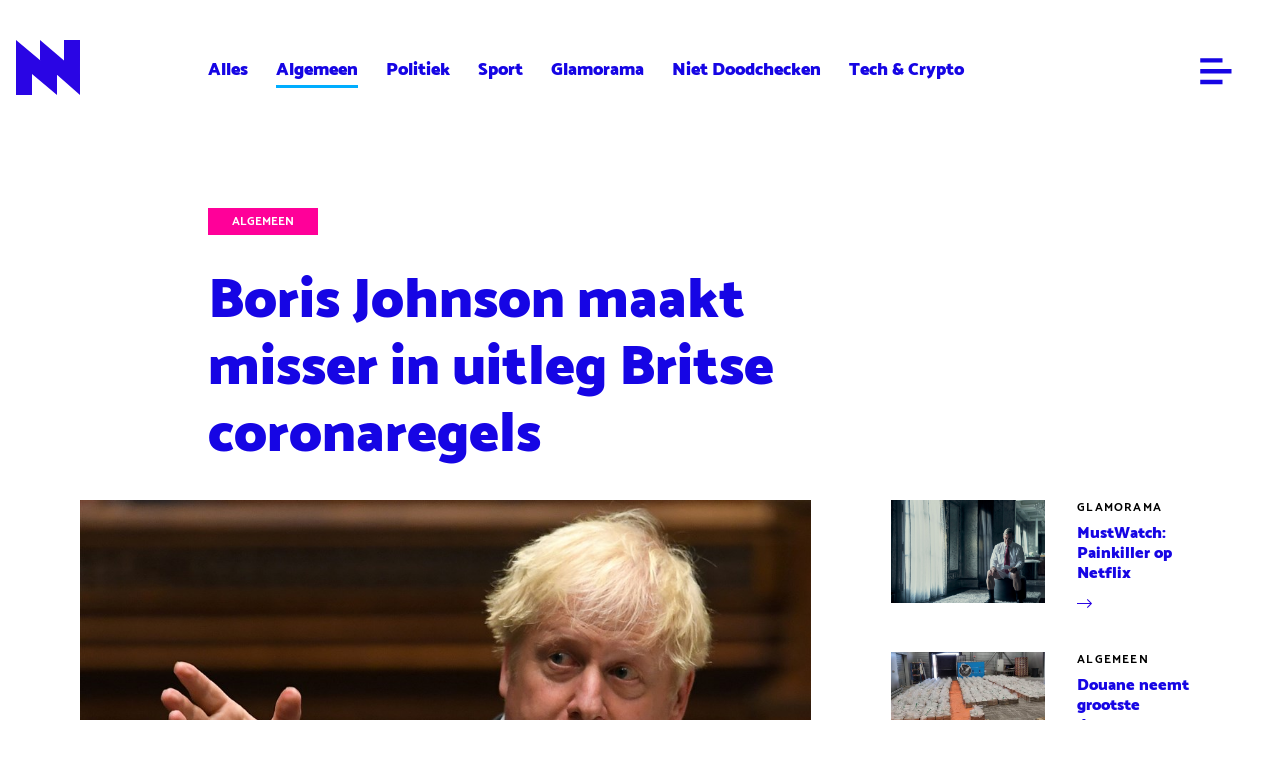

--- FILE ---
content_type: text/html; charset=utf-8
request_url: https://archief.nieuwnieuws.nl/5149369/boris-johnson-maakt-misser-in-uitleg-britse-coronaregels/
body_size: 88766
content:





<!DOCTYPE html>
<html lang="nl" class="no-js" prefix="og: http://ogp.me/ns#">
<head>
	<meta charset="utf-8" />
	<meta name="viewport" content="width=device-width,initial-scale=1.0" />

	
	<link rel="preload" href="https://lucyassets.gscdn.nl/skins/nieuwnieuws/desktop/fonts/catamaran/catamaran-v6-latin-300.woff2" as="font" type="font/woff2" crossorigin />
	<link rel="preload" href="https://lucyassets.gscdn.nl/skins/nieuwnieuws/desktop/fonts/catamaran/catamaran-v6-latin-900.woff2" as="font" type="font/woff2" crossorigin />

	
	<link rel="apple-touch-icon" href="https://lucyassets.gscdn.nl/skins/nieuwnieuws/desktop/images/apple-touch-icon-68839413.png" />
	<link rel="icon" href="https://lucyassets.gscdn.nl/skins/nieuwnieuws/desktop/images/favicon-61129c24.png" />
	<link rel="mask-icon" href="https://lucyassets.gscdn.nl/skins/nieuwnieuws/desktop/images/pinned-icon-5469b8fe.svg" color="#141414" />

	<title>NieuwNieuws: Boris Johnson maakt misser in uitleg Britse coronaregels</title>
		

	

	

	<meta name="theme-color" content="#1605e4" />
	<meta name="description" content="Niet alleen in Nederland zijn de coronaregels niet altijd even duidelijk">
	<meta name="csrf-token" content="Ijk4Mjc2NjQ3YjlhN2RkMzAxNTUxYmE5YWQ3ZWY5N2E3NmM2Y2M3NGYi.HFDOyg.-7sPXRV58KSAglrBj_LJKX_BraI">
	<meta property="og:title" content="NieuwNieuws: Boris Johnson maakt misser in uitleg Britse coronaregels">
	<meta property="og:description" content="Niet alleen in Nederland zijn de coronaregels niet altijd even duidelijk" />
	<meta property="og:type" content="article">
	<meta property="og:image" content="https://image.nncdn.nl/image/fb8e523345_ANP-423104280.jpg?rect=0%2C47%2C1024%2C576&txt=%C2%A9ANP&txtalign=bottom%2Cright&txtclr=%23FFFFFF&txtshad=10&w=900&s=79d62b1f0593a4929b7b01301a0006fb">
	<meta property="og:url" content="https://archief.nieuwnieuws.nl/5149369/boris-johnson-maakt-misser-in-uitleg-britse-coronaregels/">
	<meta property="og:locale" content="nl_NL">
	<meta name="mobile-web-app-capable" content="yes">
	<meta name="twitter:widgets:theme" content="light">
	<meta name="twitter:widgets:link-color" content="#ff0009">
	<meta name="twitter:widgets:border-color" content="#707070">
	<meta name="twitter:description" content="Niet alleen in Nederland zijn de coronaregels niet altijd even duidelijk" />
	
  
  <meta name="twitter:card" content="summary_large_image" />

<meta name="twitter:site" content="@nieuwnieuws" />

<meta name="twitter:title" content="Boris Johnson maakt misser in uitleg Britse coronaregels" />
<meta name="twitter:description" content="Niet alleen in Nederland zijn de coronaregels niet altijd even duidelijk" />

  
    <meta name="twitter:image" content="https://image.nncdn.nl/image/fb8e523345_ANP-423104280.jpg?h=True&amp;rect=0%2C47%2C1024%2C576&amp;txt=%C2%A9ANP&amp;txtalign=bottom%2Cright&amp;txtclr=%23FFFFFF&amp;txtshad=10&amp;w=593&amp;s=27fd9e7bb90f54a3f1e6d4a58a5025d8" />
  


	
	<script data-ad-client="ca-pub-1213373616296630" async src="https://pagead2.googlesyndication.com/pagead/js/adsbygoogle.js"></script>
 
	<!--
	<script type="text/javascript" src="//resources.adrequest.net/scripts/nieuwnieuws.nl.js"></script>
	-->





<script type="text/javascript">
  var MMDATA = {
     content: ["Boris Johnson", "Groot-Brittanni\u00eb", "coronaregels"],
     nsfw: ["false"],
     author: ["dietukkerfries"],
     category: ["algemeen"]
  }
</script>
<script type="text/javascript" src="//mmcdn.nl/tags/nieuwnieuws.nl/artikel.js"></script>



	
	<!-- Global site tag (gtag.js) - Google Analytics -->
	<script async src="https://www.googletagmanager.com/gtag/js?id=UA-167869421-1"></script>
	<script>
		window.dataLayer = window.dataLayer || [];
		function gtag(){dataLayer.push(arguments);}
		gtag('js', new Date());
		gtag('config', 'UA-167869421-1');
	</script>
	

	
		<link rel="stylesheet" href="https://lucyassets.gscdn.nl/skins/nieuwnieuws/desktop/css/style-96a7fa21.css" type="text/css" />
	

	
		<script src="https://lucyassets.gscdn.nl/skins/nieuwnieuws/desktop/js/head-f9a30ad2.js"></script>
	

	

	<script defer data-domain="nieuwnieuws.nl" src="https://plausible.io/js/plausible.js"></script>

</head>
<body class="">
	<div id="nieuwnieuws_ros_alpha"></div>
	<div id="nieuwnieuws_ros_bravo"></div>
	
	
<header class="header header--article js-header">
    <div class="header__contain contain-width">
        <h1 class="masthead">
            <a href="/">
                <div class="masthead__logo"><svg width="64" height="55" viewBox="0 0 64 55" xmlns="http://www.w3.org/2000/svg"><path d="M64 0l-.001 34.152.001.001V55L40.999 34.851 41 55 16 33.904V55H0V0l24.759 20.625L24 19.96V0l23.999 20.491L48 0h16z" fill="#2A05E4" fill-rule="evenodd"/></svg></div>
                <span class="masthead__label">NieuwNieuws</span>
                
            </a>
        </h1>
        
        <div class="header__social">
            <ul class="social-share">
				
    <li class="social-share__item">
        <a class="social-share__icon" href="https://www.twitter.com/intent/tweet?text=Boris%20Johnson%20maakt%20misser%20in%20uitleg%20Britse%20coronaregels%20https%3A//archief.nieuwnieuws.nl/5149369/boris-johnson-maakt-misser-in-uitleg-britse-coronaregels/" target="_blank" data-ga-event="social-twitter-https%3A//archief.nieuwnieuws.nl/5149369/boris-johnson-maakt-misser-in-uitleg-britse-coronaregels/">
            <span class="social-share__label">Deel op Twitter</span>
            <svg width="12" height="12" viewBox="0 0 12 12" xmlns="http://www.w3.org/2000/svg"><path d="M10.771 4.242c.005.097.008.195.008.294C10.779 7.538 8.303 11 3.774 11A7.4 7.4 0 010 9.98c.193.02.389.03.587.03a5.206 5.206 0 003.058-.972c-1.078-.018-1.987-.674-2.3-1.577a2.685 2.685 0 001.112-.04C1.331 7.214.482 6.296.482 5.195v-.029c.332.17.712.273 1.115.285C.937 5.042.502 4.346.502 3.559c0-.417.121-.807.334-1.143C2.05 3.791 3.864 4.696 5.91 4.79a2.111 2.111 0 01-.064-.518C5.846 3.017 6.95 2 8.308 2c.709 0 1.348.276 1.797.718a5.183 5.183 0 001.563-.551c-.183.53-.574.975-1.082 1.257A5.266 5.266 0 0012 3.066c-.33.455-.748.855-1.229 1.176" fill="#2A05E4" fill-rule="evenodd"/></svg>
        </a>
    </li>
    <li class="social-share__item">
        <a class="social-share__icon" href="https://www.facebook.com/sharer/sharer.php?u=https%3A//archief.nieuwnieuws.nl/5149369/boris-johnson-maakt-misser-in-uitleg-britse-coronaregels/&amp;t=Boris%20Johnson%20maakt%20misser%20in%20uitleg%20Britse%20coronaregels" target="_blank" data-ga-event="social-facebook-https%3A//archief.nieuwnieuws.nl/5149369/boris-johnson-maakt-misser-in-uitleg-britse-coronaregels/">
            <span class="social-share__label">Deel op Facebook</span>
            <svg width="12" height="12" viewBox="0 0 12 12" xmlns="http://www.w3.org/2000/svg"><path d="M11 1v10H8.245V6.895H9.72l.22-1.6H8.245V4.273c0-.463.138-.778.849-.778L10 3.494V2.063C9.843 2.043 9.305 2 8.68 2c-1.307 0-2.202.745-2.202 2.115v1.18H5v1.6h1.478V11H1V1h10z" fill="#2A05E4" fill-rule="evenodd"/></svg>
        </a>
    </li>
    <li class="social-share__item">
        <a class="social-share__icon" href="mailto:?subject=Boris%20Johnson%20maakt%20misser%20in%20uitleg%20Britse%20coronaregels&amp;body=https%3A//archief.nieuwnieuws.nl/5149369/boris-johnson-maakt-misser-in-uitleg-britse-coronaregels/" target="_blank" data-ga-event="social-mail-https%3A//archief.nieuwnieuws.nl/5149369/boris-johnson-maakt-misser-in-uitleg-britse-coronaregels/">
            <span class="social-share__label">Deel via e-mail</span>
            <svg width="12" height="12" viewBox="0 0 12 12" xmlns="http://www.w3.org/2000/svg"><path d="M12 3.338V11H0V3.338l6 4.597 6-4.597zM12 2L6 6.378 0 2h12z" fill="#2A05E4" fill-rule="evenodd"/></svg>
        </a>
    </li>
    <li class="social-share__item">
        <a class="social-share__icon copy-link" href="javascript:void(0)" data-clipboard-text="https://archief.nieuwnieuws.nl/5149369/boris-johnson-maakt-misser-in-uitleg-britse-coronaregels/" data-ga-event="social-link-https%3A//archief.nieuwnieuws.nl/5149369/boris-johnson-maakt-misser-in-uitleg-britse-coronaregels/">
            <span class="social-share__label">Deel via URL</span>
            <svg width="12" height="12" viewBox="0 0 12 12" xmlns="http://www.w3.org/2000/svg"><path d="M5.968 1.862L4 3.83l.758.758L6.726 2.62a1.878 1.878 0 012.653 0 1.878 1.878 0 010 2.654L7.412 7.242 8.17 8l1.968-1.968a2.952 2.952 0 000-4.17 2.952 2.952 0 00-4.17 0zM1.62 10.38a1.864 1.864 0 01-.55-1.327c0-.501.195-.972.55-1.327L3.59 5.758 2.83 5 .863 6.968A2.928 2.928 0 000 9.053c0 .787.307 1.528.863 2.085a2.952 2.952 0 004.17 0L7 9.17l-.758-.758-1.968 1.968a1.878 1.878 0 01-2.653 0zM3.75 9L8 4.75 7.25 4 3 8.25l.75.75z" fill="#2A05E4" fill-rule="nonzero"/></svg>
        </a>
    </li>

            </ul>
        </div>
        
        <nav class="header__nav nav-top">
            <ul class="nav-top__list">
                <li class="nav-top__item"><a href="/">Alles</a></li>
                
                <li class="nav-top__item is-active"><a href="/category/algemeen">Algemeen</a></li>
                
                <li class="nav-top__item"><a href="/category/politiek">Politiek</a></li>
                
                <li class="nav-top__item"><a href="/category/sport">Sport</a></li>
                
                <li class="nav-top__item"><a href="/category/glamorama">Glamorama</a></li>
                
                <li class="nav-top__item"><a href="/category/doodchecken">Niet Doodchecken</a></li>
                
                <li class="nav-top__item"><a href="/category/tech">Tech &amp; Crypto</a></li>
                
            </ul>
        </nav>
        <ul class="header__links nav-links">
        
            <li class="nav-links__edit">
                
            </li>
            <li class="nav-links__item">
                <a href="#menu" class="nav-links__icon nav-links__icon--menu js-nav-main-show"><svg width="23" height="20" viewBox="0 0 23 20" xmlns="http://www.w3.org/2000/svg"><g stroke="#FFF" stroke-width="3.2" fill="none" fill-rule="evenodd" stroke-linecap="square"><path d="M1.8 9.8H21M1.8 1.8h12.8M1.8 17.8h12.8"/></g></svg></a>
            </li>
        </ul>
    </div>
</header>


	
	
        <div class="article-page contain-width">
    
        
        
<div class="ad ad--leaderboard ad--only-desktop">
  <div id="nieuwnieuws_ros_alpha_leaderboard-billboard"></div>
</div>
        
<div class="ad ad--leaderboard ad--only-mobile">
  <div id="nieuwnieuws_ros_alpha_mobile"></div>
</div>
        
    
    <div class="flex-grid flex-grid--main-side">
        <main class="flex-grid__main" role="article">
    <header class="article-page__header js-equal-height" data-compare-height="hero-title">
        <a href="/category/algemeen" class="article-page__category">Algemeen</a>
        <h1 class="article-page__title">Boris Johnson maakt misser in uitleg Britse coronaregels</h1>
    </header>
    
    <figure class="article-page__image">
        <img
          src="https://image.nncdn.nl/image/fb8e523345_ANP-423104280.jpg?rect=0%2C47%2C1024%2C576&txt=%C2%A9ANP&txtalign=bottom%2Cright&txtclr=%23FFFFFF&txtshad=10&w=-1&s=99cc501a5fce0d78658468bf734c69ac" alt=""
          srcset="https://image.nncdn.nl/image/fb8e523345_ANP-423104280.jpg?dpr=1&rect=0%2C47%2C1024%2C576&txt=%C2%A9ANP&txtalign=bottom%2Cright&txtclr=%23FFFFFF&txtshad=10&w=-1&s=bee1a0e302c1d71e8c9a372f74e9c7d3 1x,
https://image.nncdn.nl/image/fb8e523345_ANP-423104280.jpg?dpr=2&rect=0%2C47%2C1024%2C576&txt=%C2%A9ANP&txtalign=bottom%2Cright&txtclr=%23FFFFFF&txtshad=10&w=-1&s=dffcad0b01419ddcfadf702b0a00a3a3 2x,
https://image.nncdn.nl/image/fb8e523345_ANP-423104280.jpg?dpr=3&rect=0%2C47%2C1024%2C576&txt=%C2%A9ANP&txtalign=bottom%2Cright&txtclr=%23FFFFFF&txtshad=10&w=-1&s=ac761939607db18324b80ee2a2c61c52 3x,
https://image.nncdn.nl/image/fb8e523345_ANP-423104280.jpg?dpr=4&rect=0%2C47%2C1024%2C576&txt=%C2%A9ANP&txtalign=bottom%2Cright&txtclr=%23FFFFFF&txtshad=10&w=-1&s=1e85782471f72837bb520e58d4e340bd 4x,
https://image.nncdn.nl/image/fb8e523345_ANP-423104280.jpg?dpr=5&rect=0%2C47%2C1024%2C576&txt=%C2%A9ANP&txtalign=bottom%2Cright&txtclr=%23FFFFFF&txtshad=10&w=-1&s=136d3c5266efb4a630c04d14b8e67b3c 5x" alt=""
        />
    </figure>
    

    <div class="article-page__content">
        <div class="article-page__intro">
            <p>Niet alleen in Nederland zijn de coronaregels niet altijd even duidelijk</p>
        </div>
        

        
            
            
            
            
<div class="ad article-page__ad ad--in-content ad--only-desktop">
  <div id="nieuwnieuws_ros_bravo_leaderboard-billboard"></div>
</div>
            
<div class="ad article-page__ad ad--in-content ad--only-mobile">
  <div id="nieuwnieuws_ros_bravo_mobile"></div>
</div>
        
        <div class="article-page__text copy">
            
                
                
                    <p>De Britse premier Boris Johnson heeft zijn excuses aangeboden voor de verwarring die hij veroorzaakte toen hij de nieuwe restricties uitlegde voor de North East regio. Steden als Newcastle upon Tyne en Middlesbrough krijgen sinds deze week te maken met een aanscherping van de regels.&nbsp;Het 'mixen' van verschillende huishoudens zou volgens de premier in geen enkel geval zijn meer toegestaan: zowel binnen áls buiten.<br>
<br>
Johnson leek met zijn opmerking te claimen dat ieder contact met personen van buiten je eigen huishouden vanaf morgen illegaal is. Dit bleek onjuist. De Britten in de 1,2 miljoen inwoners tellende regio mogen nog altijd in gezelschappen van maximaal vijf anderen vertoeven, maar wel alleen in de buitenlucht.</p>
<p>"Mijn excuses, ik heb me vergist", laat Johnson in een reactie weten. In North East mag je inderdaad geen gasten ontvangen uit andere huishoudens in restaurants, pubs of thuis, maar voor buiten geldt dit niet. Toch zou iedereen ook in de buitenlucht mensen uit andere huishoudens zoveel mogelijk moeten mijden."</p>
                
            
                
                
                <figure class="social-embed-block">
                    <blockquote class="social-embed" data-src="https://twitter.com/BorisJohnson/status/1310914864588689408?s=20"><a href="https://twitter.com/BorisJohnson/status/1310914864588689408?s=20">Social</a></blockquote>
                </figure>
                
            
                
                <h2>Strenger dan Nederland</h2>
                
                
                    <p>Johnson begrijpt dat de regels verwarrend kunnen overkomen. Toch benadrukt hij dat ze zwaardere restricties nodig zijn om het virus onder controle te krijgen. De North East-regio is op dit moment een van de felste coronahaarden van Engeland. In de North West-regio, waaronder Manchester en Liverpool, zijn de strengere regels al langer van kracht.</p>
<p>De aanscherping van de regels gaat vanaf woensdag in. Wie daarna betrapt wordt op het in gezelschap vertoeven met mensen die niet in je bubbel zitten kan een boete van rond de 225 euro verwachten. De Labour-partij ergert zich aan de misser. "Een eerste minister die zijn eigen regels niet eens begrijpt komt zeer incompetent over", stellen ze.<br>
<br>
Het aantal besmettingen lag in de North East-regio vorige week op 169,7 nieuwe besmettingen per 100.000 inwoners. Dit is nipt hoger dan in Noord- en Zuid-Holland waar dit respectievelijk 138 en 148 was tussen 19 en 26 september.</p>
                
            
        </div>
    </div>
    <footer class="article-page__footer">
        <div class="article-page__details">
            <p class="article-page__author"><span class="icon icon--left"><svg width="16" height="16" viewBox="0 0 16 16" xmlns="http://www.w3.org/2000/svg"><path d="M12.63 12.783a4.667 4.667 0 00-2.483-3.59 3.303 3.303 0 001.186-2.527 3.333 3.333 0 10-6.666 0 3.303 3.303 0 001.186 2.527 4.667 4.667 0 00-2.483 3.59 6.667 6.667 0 119.26 0M6 6.666a2 2 0 114 0 2 2 0 01-4 0m-1.333 7.097v-.43a3.333 3.333 0 116.666 0v.43a6.604 6.604 0 01-6.666 0M8 0a8 8 0 100 16A8 8 0 008 0" fill="#2800E8" fill-rule="evenodd"/></svg></span></p>
            <p class="article-page__author"><span class="icon icon--left"><svg width="16" height="16" viewBox="0 0 16 16" xmlns="http://www.w3.org/2000/svg"><g fill="#2800E8" fill-rule="evenodd"><path d="M8 14.594A6.601 6.601 0 011.406 8 6.602 6.602 0 018 1.406 6.602 6.602 0 0114.594 8 6.601 6.601 0 018 14.594M8 0C3.589 0 0 3.589 0 8s3.589 8 8 8 8-3.589 8-8-3.589-8-8-8"/><path d="M8.213 7.971a.143.143 0 01-.071-.129V4.251c0-.139-.127-.251-.282-.251h-.578C7.126 4 7 4.112 7 4.25V9h3.718c.156 0 .282-.112.282-.25v-.515c0-.139-.126-.251-.282-.251h-2.4a.142.142 0 01-.105-.013"/></g></svg></span>29.09.2020 | 18:34</p>
        </div>

        <ul class="article-page__tags tags">
            
            <li class="tags__item">
                <a href="/tag/boris-johnson" class="tag">
    Boris Johnson</a>
            </li>
            
            <li class="tags__item">
                <a href="/tag/groot-brittannie" class="tag">
    Groot-Brittannië</a>
            </li>
            
            <li class="tags__item">
                <a href="/tag/coronaregels" class="tag">
    Coronaregels</a>
            </li>
            
        </ul>

        <div class="article-page__related">
            
            <article class="article-block article-block--small article-block--single block-link">
                
                <figure class="article-block__image">
                    <img srcset="https://image.nncdn.nl/image/e56b0216fd_ANP-471601127.jpg?dpr=1&txt=%C2%A9ANP&txtalign=bottom%2Cright&txtclr=%23FFFFFF&txtshad=10&w=-1&s=b739dcd2653de003e5d746eeb71e9060 1x,
https://image.nncdn.nl/image/e56b0216fd_ANP-471601127.jpg?dpr=2&txt=%C2%A9ANP&txtalign=bottom%2Cright&txtclr=%23FFFFFF&txtshad=10&w=-1&s=29d8716bb7e7bb804d261a8d7e433d8f 2x,
https://image.nncdn.nl/image/e56b0216fd_ANP-471601127.jpg?dpr=3&txt=%C2%A9ANP&txtalign=bottom%2Cright&txtclr=%23FFFFFF&txtshad=10&w=-1&s=2c2718146993f9c45f9741b947008604 3x,
https://image.nncdn.nl/image/e56b0216fd_ANP-471601127.jpg?dpr=4&txt=%C2%A9ANP&txtalign=bottom%2Cright&txtclr=%23FFFFFF&txtshad=10&w=-1&s=599ad0ffcffd12933c0967bf8e3352ac 4x,
https://image.nncdn.nl/image/e56b0216fd_ANP-471601127.jpg?dpr=5&txt=%C2%A9ANP&txtalign=bottom%2Cright&txtclr=%23FFFFFF&txtshad=10&w=-1&s=c33bf8a8883d0d7d38e68aff84400033 5x" alt="" />
                </figure>
                
                <div class="article-block__content">
                    <p class="article-block__category">Lees ook</p>
                    <h1 class="article-block__title">Video - Eerste beelden Partygate online</h1>
                    <p class="article-block__icon"><svg width="15" height="9" viewBox="0 0 15 9" xmlns="http://www.w3.org/2000/svg"><path fill="#2A05E4" fill-rule="nonzero" d="M9.839.73l.72-.73L15 4.5 10.56 9l-.721-.73 3.209-3.253H0V3.983h13.048z"/></svg></p>
                </div>
                <a href="https://archief.nieuwnieuws.nl/5160858/video-eerste-beelden-partygate-online/" class="block-link__anchor">Lees verder</a>
            </article>
            
        </div>

        <ul class="article-page__social social-share">
            
    <li class="social-share__item">
        <a class="social-share__icon" href="https://www.twitter.com/intent/tweet?text=Boris%20Johnson%20maakt%20misser%20in%20uitleg%20Britse%20coronaregels%20https%3A//archief.nieuwnieuws.nl/5149369/boris-johnson-maakt-misser-in-uitleg-britse-coronaregels/" target="_blank" data-ga-event="social-twitter-https%3A//archief.nieuwnieuws.nl/5149369/boris-johnson-maakt-misser-in-uitleg-britse-coronaregels/">
            <span class="social-share__label">Deel op Twitter</span>
            <svg width="12" height="12" viewBox="0 0 12 12" xmlns="http://www.w3.org/2000/svg"><path d="M10.771 4.242c.005.097.008.195.008.294C10.779 7.538 8.303 11 3.774 11A7.4 7.4 0 010 9.98c.193.02.389.03.587.03a5.206 5.206 0 003.058-.972c-1.078-.018-1.987-.674-2.3-1.577a2.685 2.685 0 001.112-.04C1.331 7.214.482 6.296.482 5.195v-.029c.332.17.712.273 1.115.285C.937 5.042.502 4.346.502 3.559c0-.417.121-.807.334-1.143C2.05 3.791 3.864 4.696 5.91 4.79a2.111 2.111 0 01-.064-.518C5.846 3.017 6.95 2 8.308 2c.709 0 1.348.276 1.797.718a5.183 5.183 0 001.563-.551c-.183.53-.574.975-1.082 1.257A5.266 5.266 0 0012 3.066c-.33.455-.748.855-1.229 1.176" fill="#2A05E4" fill-rule="evenodd"/></svg>
        </a>
    </li>
    <li class="social-share__item">
        <a class="social-share__icon" href="https://www.facebook.com/sharer/sharer.php?u=https%3A//archief.nieuwnieuws.nl/5149369/boris-johnson-maakt-misser-in-uitleg-britse-coronaregels/&amp;t=Boris%20Johnson%20maakt%20misser%20in%20uitleg%20Britse%20coronaregels" target="_blank" data-ga-event="social-facebook-https%3A//archief.nieuwnieuws.nl/5149369/boris-johnson-maakt-misser-in-uitleg-britse-coronaregels/">
            <span class="social-share__label">Deel op Facebook</span>
            <svg width="12" height="12" viewBox="0 0 12 12" xmlns="http://www.w3.org/2000/svg"><path d="M11 1v10H8.245V6.895H9.72l.22-1.6H8.245V4.273c0-.463.138-.778.849-.778L10 3.494V2.063C9.843 2.043 9.305 2 8.68 2c-1.307 0-2.202.745-2.202 2.115v1.18H5v1.6h1.478V11H1V1h10z" fill="#2A05E4" fill-rule="evenodd"/></svg>
        </a>
    </li>
    <li class="social-share__item">
        <a class="social-share__icon" href="mailto:?subject=Boris%20Johnson%20maakt%20misser%20in%20uitleg%20Britse%20coronaregels&amp;body=https%3A//archief.nieuwnieuws.nl/5149369/boris-johnson-maakt-misser-in-uitleg-britse-coronaregels/" target="_blank" data-ga-event="social-mail-https%3A//archief.nieuwnieuws.nl/5149369/boris-johnson-maakt-misser-in-uitleg-britse-coronaregels/">
            <span class="social-share__label">Deel via e-mail</span>
            <svg width="12" height="12" viewBox="0 0 12 12" xmlns="http://www.w3.org/2000/svg"><path d="M12 3.338V11H0V3.338l6 4.597 6-4.597zM12 2L6 6.378 0 2h12z" fill="#2A05E4" fill-rule="evenodd"/></svg>
        </a>
    </li>
    <li class="social-share__item">
        <a class="social-share__icon copy-link" href="javascript:void(0)" data-clipboard-text="https://archief.nieuwnieuws.nl/5149369/boris-johnson-maakt-misser-in-uitleg-britse-coronaregels/" data-ga-event="social-link-https%3A//archief.nieuwnieuws.nl/5149369/boris-johnson-maakt-misser-in-uitleg-britse-coronaregels/">
            <span class="social-share__label">Deel via URL</span>
            <svg width="12" height="12" viewBox="0 0 12 12" xmlns="http://www.w3.org/2000/svg"><path d="M5.968 1.862L4 3.83l.758.758L6.726 2.62a1.878 1.878 0 012.653 0 1.878 1.878 0 010 2.654L7.412 7.242 8.17 8l1.968-1.968a2.952 2.952 0 000-4.17 2.952 2.952 0 00-4.17 0zM1.62 10.38a1.864 1.864 0 01-.55-1.327c0-.501.195-.972.55-1.327L3.59 5.758 2.83 5 .863 6.968A2.928 2.928 0 000 9.053c0 .787.307 1.528.863 2.085a2.952 2.952 0 004.17 0L7 9.17l-.758-.758-1.968 1.968a1.878 1.878 0 01-2.653 0zM3.75 9L8 4.75 7.25 4 3 8.25l.75.75z" fill="#2A05E4" fill-rule="nonzero"/></svg>
        </a>
    </li>

        </ul>
        
    </footer>
</main>

        <div class="flex-grid__side">

            <div class="article-page__bumper js-equal-height" data-compare-height="hero-title"></div> 

            
            

<article class="article-block article-block--small block-link">
    
    <figure class="article-block__image">
        <img srcset="https://image.nncdn.nl/image/c2db99b2ac_painkiller.jpg?ar=3%3A2&dpr=1&fit=crop&rect=348%2C0%2C697%2C697&w=300&s=7363404f7830253ce46d848911dbc8a0 1x,
https://image.nncdn.nl/image/c2db99b2ac_painkiller.jpg?ar=3%3A2&dpr=2&fit=crop&rect=348%2C0%2C697%2C697&w=300&s=c5182165e9b8ff78489aafcc34418a47 2x,
https://image.nncdn.nl/image/c2db99b2ac_painkiller.jpg?ar=3%3A2&dpr=3&fit=crop&rect=348%2C0%2C697%2C697&w=300&s=8eeff94fad58d1889caa2b9967bf4f12 3x,
https://image.nncdn.nl/image/c2db99b2ac_painkiller.jpg?ar=3%3A2&dpr=4&fit=crop&rect=348%2C0%2C697%2C697&w=300&s=0d5a6134a29429d059fe34fd55014758 4x,
https://image.nncdn.nl/image/c2db99b2ac_painkiller.jpg?ar=3%3A2&dpr=5&fit=crop&rect=348%2C0%2C697%2C697&w=300&s=b42f15337f99f23cc179f52375e50306 5x" alt="" />
    </figure>
    
    <div class="article-block__content">
        <p class="article-block__category"><a href="#">Glamorama</a></p>
        <h1 class="article-block__title">MustWatch: Painkiller op Netflix</h1>
        <p class="article-block__icon"><svg width="15" height="9" viewBox="0 0 15 9" xmlns="http://www.w3.org/2000/svg"><path fill="#2A05E4" fill-rule="nonzero" d="M9.839.73l.72-.73L15 4.5 10.56 9l-.721-.73 3.209-3.253H0V3.983h13.048z"/></svg></p>
    </div>
    <a href="https://archief.nieuwnieuws.nl/5161213/mustwatch-painkiller-op-netflix/" class="block-link__anchor">Lees verder</a>
</article>

<article class="article-block article-block--small block-link">
    
    <figure class="article-block__image">
        <img srcset="https://image.nncdn.nl/image/f04d62d6f4_10082023-grootste-ooit.jpg?ar=3%3A2&dpr=1&fit=crop&rect=156%2C0%2C570%2C569&w=300&s=7a24e2caea997a184d2d0882978e4240 1x,
https://image.nncdn.nl/image/f04d62d6f4_10082023-grootste-ooit.jpg?ar=3%3A2&dpr=2&fit=crop&rect=156%2C0%2C570%2C569&w=300&s=19a290813dc5a430857f04f69565102f 2x,
https://image.nncdn.nl/image/f04d62d6f4_10082023-grootste-ooit.jpg?ar=3%3A2&dpr=3&fit=crop&rect=156%2C0%2C570%2C569&w=300&s=bf1293164571abba30d9ebfb2aa80555 3x,
https://image.nncdn.nl/image/f04d62d6f4_10082023-grootste-ooit.jpg?ar=3%3A2&dpr=4&fit=crop&rect=156%2C0%2C570%2C569&w=300&s=0c23ec047272c768fb6a3f14a10cb8f3 4x,
https://image.nncdn.nl/image/f04d62d6f4_10082023-grootste-ooit.jpg?ar=3%3A2&dpr=5&fit=crop&rect=156%2C0%2C570%2C569&w=300&s=817a34c6150486e7b882c5707001891a 5x" alt="" />
    </figure>
    
    <div class="article-block__content">
        <p class="article-block__category"><a href="#">Algemeen</a></p>
        <h1 class="article-block__title">Douane neemt grootste drugsvangst tot nu toe in beslag: 600 miljoen</h1>
        <p class="article-block__icon"><svg width="15" height="9" viewBox="0 0 15 9" xmlns="http://www.w3.org/2000/svg"><path fill="#2A05E4" fill-rule="nonzero" d="M9.839.73l.72-.73L15 4.5 10.56 9l-.721-.73 3.209-3.253H0V3.983h13.048z"/></svg></p>
    </div>
    <a href="https://archief.nieuwnieuws.nl/5161380/douane-neemt-grootste-drugsvangst-tot-nu-toe-in-beslag-600-miljoen/" class="block-link__anchor">Lees verder</a>
</article>

<article class="article-block article-block--small block-link">
    
    <figure class="article-block__image">
        <img srcset="https://image.nncdn.nl/image/4d5bb89b61_sylvanadumpert.jpg?ar=3%3A2&dpr=1&fit=crop&rect=0%2C43%2C495%2C495&w=300&s=602eee2bc6f480e6cd2edb1c94a913b8 1x,
https://image.nncdn.nl/image/4d5bb89b61_sylvanadumpert.jpg?ar=3%3A2&dpr=2&fit=crop&rect=0%2C43%2C495%2C495&w=300&s=c744e460fb0f13507ece859a6edd1216 2x,
https://image.nncdn.nl/image/4d5bb89b61_sylvanadumpert.jpg?ar=3%3A2&dpr=3&fit=crop&rect=0%2C43%2C495%2C495&w=300&s=b58b51cd48ff6dc40964a6364b71f382 3x,
https://image.nncdn.nl/image/4d5bb89b61_sylvanadumpert.jpg?ar=3%3A2&dpr=4&fit=crop&rect=0%2C43%2C495%2C495&w=300&s=b4aeed5d2c436299d6650afae0db1fde 4x,
https://image.nncdn.nl/image/4d5bb89b61_sylvanadumpert.jpg?ar=3%3A2&dpr=5&fit=crop&rect=0%2C43%2C495%2C495&w=300&s=07d8654ac31c7c3769bbb1dd83ede622 5x" alt="" />
    </figure>
    
    <div class="article-block__content">
        <p class="article-block__category"><a href="#">Glamorama</a></p>
        <h1 class="article-block__title">'Playboy in gesprek met Sylvana IJsselmuiden over naaktshoot'</h1>
        <p class="article-block__icon"><svg width="15" height="9" viewBox="0 0 15 9" xmlns="http://www.w3.org/2000/svg"><path fill="#2A05E4" fill-rule="nonzero" d="M9.839.73l.72-.73L15 4.5 10.56 9l-.721-.73 3.209-3.253H0V3.983h13.048z"/></svg></p>
    </div>
    <a href="https://archief.nieuwnieuws.nl/5161379/playboy-in-gesprek-met-sylvana-ijsselmuiden-over-naaktshoot/" class="block-link__anchor">Lees verder</a>
</article>

<article class="article-block article-block--small block-link">
    
    <figure class="article-block__image">
        <img srcset="https://image.nncdn.nl/image/df7653ddde_a5b7ea0972_Omtzigt_trok_steun_in_Rutte_trok_stekker_uit_kabinet_thumbnail_1.jpg?ar=3%3A2&dpr=1&fit=crop&rect=208%2C0%2C540%2C540&w=300&s=6143c8cc760af43e8fa661bcb0001ed4 1x,
https://image.nncdn.nl/image/df7653ddde_a5b7ea0972_Omtzigt_trok_steun_in_Rutte_trok_stekker_uit_kabinet_thumbnail_1.jpg?ar=3%3A2&dpr=2&fit=crop&rect=208%2C0%2C540%2C540&w=300&s=ba8277073158f09a68351c77eeaa7696 2x,
https://image.nncdn.nl/image/df7653ddde_a5b7ea0972_Omtzigt_trok_steun_in_Rutte_trok_stekker_uit_kabinet_thumbnail_1.jpg?ar=3%3A2&dpr=3&fit=crop&rect=208%2C0%2C540%2C540&w=300&s=b21c8e38e57940bf497ddea36b432b6b 3x,
https://image.nncdn.nl/image/df7653ddde_a5b7ea0972_Omtzigt_trok_steun_in_Rutte_trok_stekker_uit_kabinet_thumbnail_1.jpg?ar=3%3A2&dpr=4&fit=crop&rect=208%2C0%2C540%2C540&w=300&s=d8c3dde1e7e103821899f5aa027aa961 4x,
https://image.nncdn.nl/image/df7653ddde_a5b7ea0972_Omtzigt_trok_steun_in_Rutte_trok_stekker_uit_kabinet_thumbnail_1.jpg?ar=3%3A2&dpr=5&fit=crop&rect=208%2C0%2C540%2C540&w=300&s=c12fb0f11645b9f813696503fa05d14c 5x" alt="" />
    </figure>
    
    <div class="article-block__content">
        <p class="article-block__category"><a href="#">Politiek</a></p>
        <h1 class="article-block__title">VIDEO: 'Aanval Henk Kamp op Omtzigt was vooropgezet plan'</h1>
        <p class="article-block__icon"><svg width="15" height="9" viewBox="0 0 15 9" xmlns="http://www.w3.org/2000/svg"><path fill="#2A05E4" fill-rule="nonzero" d="M9.839.73l.72-.73L15 4.5 10.56 9l-.721-.73 3.209-3.253H0V3.983h13.048z"/></svg></p>
    </div>
    <a href="https://archief.nieuwnieuws.nl/5161378/video-aanval-henk-kamp-op-omtzigt-was-vooropgezet-plan/" class="block-link__anchor">Lees verder</a>
</article>








            
<div class="ad space-trailer-xl ad--only-desktop">
  <div id="nieuwnieuws_ros_alpha_rectangle-halfpage"></div>
</div>
            
            <div class="article-page__linklist">
                <ol class="linklist"><li>
                        <a href="https://archief.nieuwnieuws.nl/5161377/x-twitter-van-elon-musk-krijgt-boete-in-onderzoek-donald-trump/">X/Twitter van Elon Musk krijgt boete in onderzoek naar Donald Trump<span class="icon icon--right"><svg width="15" height="9" viewBox="0 0 15 9" xmlns="http://www.w3.org/2000/svg"><path fill="#2A05E4" fill-rule="nonzero" d="M9.839.73l.72-.73L15 4.5 10.56 9l-.721-.73 3.209-3.253H0V3.983h13.048z"/></svg></span></a>
                    </li><li>
                        <a href="https://archief.nieuwnieuws.nl/5161376/speelkaarten-op-de-schop-niet-meer-van-deze-tijd-dat-koning-meer-waard-is/">Speelkaarten op de schop: 'Niet meer van deze tijd dat koning meer waard is'<span class="icon icon--right"><svg width="15" height="9" viewBox="0 0 15 9" xmlns="http://www.w3.org/2000/svg"><path fill="#2A05E4" fill-rule="nonzero" d="M9.839.73l.72-.73L15 4.5 10.56 9l-.721-.73 3.209-3.253H0V3.983h13.048z"/></svg></span></a>
                    </li><li>
                        <a href="https://archief.nieuwnieuws.nl/5161374/witte-verlossers-the-1975-moeten-maleisisch-festival-miljoenen-betalen/">'Witte verlossers' The 1975 moeten Maleisisch festival miljoenen betalen<span class="icon icon--right"><svg width="15" height="9" viewBox="0 0 15 9" xmlns="http://www.w3.org/2000/svg"><path fill="#2A05E4" fill-rule="nonzero" d="M9.839.73l.72-.73L15 4.5 10.56 9l-.721-.73 3.209-3.253H0V3.983h13.048z"/></svg></span></a>
                    </li><li>
                        <a href="https://archief.nieuwnieuws.nl/5161375/video-ruzie-bij-de-oranjezomer-over-traditionele-vrouwen/">Video: Ruzie bij De Oranjezomer over 'traditionele vrouwen'<span class="icon icon--right"><svg width="15" height="9" viewBox="0 0 15 9" xmlns="http://www.w3.org/2000/svg"><path fill="#2A05E4" fill-rule="nonzero" d="M9.839.73l.72-.73L15 4.5 10.56 9l-.721-.73 3.209-3.253H0V3.983h13.048z"/></svg></span></a>
                    </li>
                    
                </ol>
            </div>
            
<div class="ad space-trailer-xl ad--only-desktop">
  <div id="nieuwnieuws_ros_alpha_native_fluid"></div>
</div>
        </div>
    </div>
</div>


<div class="ad ad ad--only-mobile">
  <div id="nieuwnieuws_ros_alpha_native_fluid"></div>
</div>

	
        
<div class="article-list article-list--gray">
    

    <div class="contain-width">
        <div class="flex-grid flex-grid--main-side">
            <div class="flex-grid__main">

                
                
                <article class="article-chunk article-chunk--odd block-link">
                    
                    <figure class="article-chunk__image">
                        <img
                              src="https://image.nncdn.nl/image/adc07d38bc_gun-166507_1280.jpg?ar=3%3A2&fit=crop&h=420&rect=368%2C11%2C735%2C735&w=450&s=d9e04c03224106e8d495e970b32cfbc2" alt=""
                           srcset="https://image.nncdn.nl/image/adc07d38bc_gun-166507_1280.jpg?ar=3%3A2&dpr=1&fit=crop&h=420&rect=368%2C11%2C735%2C735&w=450&s=15904b97d32b4448457e311357a09249 1x,
https://image.nncdn.nl/image/adc07d38bc_gun-166507_1280.jpg?ar=3%3A2&dpr=2&fit=crop&h=420&rect=368%2C11%2C735%2C735&w=450&s=152d7cbcb9e2f211076884929e15f307 2x,
https://image.nncdn.nl/image/adc07d38bc_gun-166507_1280.jpg?ar=3%3A2&dpr=3&fit=crop&h=420&rect=368%2C11%2C735%2C735&w=450&s=d0eae050415b1f8d4f88a6751de679fe 3x,
https://image.nncdn.nl/image/adc07d38bc_gun-166507_1280.jpg?ar=3%3A2&dpr=4&fit=crop&h=420&rect=368%2C11%2C735%2C735&w=450&s=29d7c995bf2ab78c8f38262b56c24898 4x,
https://image.nncdn.nl/image/adc07d38bc_gun-166507_1280.jpg?ar=3%3A2&dpr=5&fit=crop&h=420&rect=368%2C11%2C735%2C735&w=450&s=a3ba8f829232724c05ee79489b494694 5x" alt=""
                        />
                    </figure>
                    
                    <div class="article-chunk__content">
                        <h1 class="article-chunk__title decal">Video: Presidentskandidaat Ecuador doodgeschoten tijdens campagne</h1>
                        <p class="meta meta-block"><a href="#" class="meta__category">Algemeen</a> &mdash; <time class="meta__time">10:13</time></p>
                        <p class="article-chunk__intro"><p>'Georganiseerde misdaad zit erachter'</p></p>
                    </div>
                    <a href="https://archief.nieuwnieuws.nl/5161373/video-presidentskandidaat-ecuador-doodgeschoten-tijdens-campagne/" class="block-link__anchor">Lees verder</a>
                </article>
                
                <article class="article-chunk article-chunk--even block-link">
                    
                    <figure class="article-chunk__image">
                        <img
                              src="https://image.nncdn.nl/image/a0aef56f97_steve-martin-6-5f7474586d3941f8ae3259216686bcc8.jpg?ar=3%3A2&fit=crop&h=420&rect=276%2C0%2C1071%2C1071&w=450&s=32139d0897947c506b01794ea0c8f246" alt=""
                           srcset="https://image.nncdn.nl/image/a0aef56f97_steve-martin-6-5f7474586d3941f8ae3259216686bcc8.jpg?ar=3%3A2&dpr=1&fit=crop&h=420&rect=276%2C0%2C1071%2C1071&w=450&s=b087cc1c8268f698275e82ca81296135 1x,
https://image.nncdn.nl/image/a0aef56f97_steve-martin-6-5f7474586d3941f8ae3259216686bcc8.jpg?ar=3%3A2&dpr=2&fit=crop&h=420&rect=276%2C0%2C1071%2C1071&w=450&s=654cb703e2235c3e25ebab9e8e34fc15 2x,
https://image.nncdn.nl/image/a0aef56f97_steve-martin-6-5f7474586d3941f8ae3259216686bcc8.jpg?ar=3%3A2&dpr=3&fit=crop&h=420&rect=276%2C0%2C1071%2C1071&w=450&s=7c317512e441bea627c5da2d270800be 3x,
https://image.nncdn.nl/image/a0aef56f97_steve-martin-6-5f7474586d3941f8ae3259216686bcc8.jpg?ar=3%3A2&dpr=4&fit=crop&h=420&rect=276%2C0%2C1071%2C1071&w=450&s=d96e4702aebfd40dc350db9dffecad34 4x,
https://image.nncdn.nl/image/a0aef56f97_steve-martin-6-5f7474586d3941f8ae3259216686bcc8.jpg?ar=3%3A2&dpr=5&fit=crop&h=420&rect=276%2C0%2C1071%2C1071&w=450&s=d3c18ace6d2420be34529860f069b966 5x" alt=""
                        />
                    </figure>
                    
                    <div class="article-chunk__content">
                        <h1 class="article-chunk__title decal">MustWatch: Only Murders in the Building seizoen 3 op Disney+</h1>
                        <p class="meta meta-block"><a href="#" class="meta__category">Glamorama</a> &mdash; <time class="meta__time">19:54</time></p>
                        <p class="article-chunk__intro"><p>Er moet weer eens een moord worden opgelost</p></p>
                    </div>
                    <a href="https://archief.nieuwnieuws.nl/5161211/mustwatch-only-murders-in-the-building-seizoen-3-op-disney/" class="block-link__anchor">Lees verder</a>
                </article>
                
                <article class="article-chunk article-chunk--odd block-link">
                    
                    <figure class="article-chunk__image">
                        <img
                              src="https://image.nncdn.nl/image/37943d41bd_cheese-663265_1920.jpg?ar=3%3A2&fit=crop&h=420&rect=726%2C294%2C554%2C554&w=450&s=f2bd5808779e3b3c479c6e5815c62003" alt=""
                           srcset="https://image.nncdn.nl/image/37943d41bd_cheese-663265_1920.jpg?ar=3%3A2&dpr=1&fit=crop&h=420&rect=726%2C294%2C554%2C554&w=450&s=719abd0223827a0a3c79fa1087e3e128 1x,
https://image.nncdn.nl/image/37943d41bd_cheese-663265_1920.jpg?ar=3%3A2&dpr=2&fit=crop&h=420&rect=726%2C294%2C554%2C554&w=450&s=6056e7be96e6da85d87e1c828018eb21 2x,
https://image.nncdn.nl/image/37943d41bd_cheese-663265_1920.jpg?ar=3%3A2&dpr=3&fit=crop&h=420&rect=726%2C294%2C554%2C554&w=450&s=b755c0e1fbc146bae80270ec053e02e2 3x,
https://image.nncdn.nl/image/37943d41bd_cheese-663265_1920.jpg?ar=3%3A2&dpr=4&fit=crop&h=420&rect=726%2C294%2C554%2C554&w=450&s=9da8119e90c299343b839402cf351203 4x,
https://image.nncdn.nl/image/37943d41bd_cheese-663265_1920.jpg?ar=3%3A2&dpr=5&fit=crop&h=420&rect=726%2C294%2C554%2C554&w=450&s=851faf35e29ed3dd41511bdf33ac51a7 5x" alt=""
                        />
                    </figure>
                    
                    <div class="article-chunk__content">
                        <h1 class="article-chunk__title decal">Italiaan omgekomen door vallende Parmezaanse kazen</h1>
                        <p class="meta meta-block"><a href="#" class="meta__category">Niet Doodchecken</a> &mdash; <time class="meta__time">16:23</time></p>
                        <p class="article-chunk__intro"><p>Werd begraven onder tienduizenden kilo's kaas</p></p>
                    </div>
                    <a href="https://archief.nieuwnieuws.nl/5161372/italiaan-omgekomen-door-vallende-parmezaanse-kazen/" class="block-link__anchor">Lees verder</a>
                </article>
                
                
                
<div class="ad ad--only-mobile">
  <div id="nieuwnieuws_ros_charlie_native_fluid"></div>
</div>
            </div>
            <div class="flex-grid__side">
                <div class="article-more-list">
                    <h2 class="article-more-list__title indent">Meer NieuwNieuws</h2>

                    
    				
    
    <article class="article-block article-block--small block-link">
        
        <figure class="article-block__image">
            <img srcset="https://image.nncdn.nl/image/4a160ba889_x-ray-image-568241_1920.jpg?ar=3%3A2&dpr=1&fit=crop&rect=0%2C0%2C1582%2C1582&w=300&s=1b0acf429af24c68a5c2c6a2a6e5e633 1x,
https://image.nncdn.nl/image/4a160ba889_x-ray-image-568241_1920.jpg?ar=3%3A2&dpr=2&fit=crop&rect=0%2C0%2C1582%2C1582&w=300&s=f89a5fe47b7c8d8337d89f93bff20096 2x,
https://image.nncdn.nl/image/4a160ba889_x-ray-image-568241_1920.jpg?ar=3%3A2&dpr=3&fit=crop&rect=0%2C0%2C1582%2C1582&w=300&s=f4a4bf1cbaa52a9b820c4c7a045b61b5 3x,
https://image.nncdn.nl/image/4a160ba889_x-ray-image-568241_1920.jpg?ar=3%3A2&dpr=4&fit=crop&rect=0%2C0%2C1582%2C1582&w=300&s=b3d5c45ac84d30355761d47944af761f 4x,
https://image.nncdn.nl/image/4a160ba889_x-ray-image-568241_1920.jpg?ar=3%3A2&dpr=5&fit=crop&rect=0%2C0%2C1582%2C1582&w=300&s=3a22eb94b3d1e624f43189af98febba9 5x" alt="" />
        </figure>
        
        <div class="article-block__content">
            <time class="article-block__time">15:22</time>
            <h1 class="article-block__title">Vrouw uit Emmen krijgt 's lands eerste kunstborstbeen</h1>
            <p class="article-block__icon"><svg width="15" height="9" viewBox="0 0 15 9" xmlns="http://www.w3.org/2000/svg"><path fill="#2A05E4" fill-rule="nonzero" d="M9.839.73l.72-.73L15 4.5 10.56 9l-.721-.73 3.209-3.253H0V3.983h13.048z"/></svg></p>
        </div>
        <a href="https://archief.nieuwnieuws.nl/5161371/vrouw-uit-emmen-krijgt-s-lands-eerste-kunstborstbeen/" class="block-link__anchor">Lees verder</a>
    </article>
    
    <article class="article-block article-block--small block-link">
        
        <figure class="article-block__image">
            <img srcset="https://image.nncdn.nl/image/8b5267c177_bridget.jpg?ar=3%3A2&dpr=1&fit=crop&rect=8%2C0%2C292%2C292&w=300&s=7a6d065eebc751b4082f0fa5204b1ab1 1x,
https://image.nncdn.nl/image/8b5267c177_bridget.jpg?ar=3%3A2&dpr=2&fit=crop&rect=8%2C0%2C292%2C292&w=300&s=2994d7869254a9e74ae7f53c22be53b6 2x,
https://image.nncdn.nl/image/8b5267c177_bridget.jpg?ar=3%3A2&dpr=3&fit=crop&rect=8%2C0%2C292%2C292&w=300&s=9c8a822c967c5d87e1a8b546f0e75383 3x,
https://image.nncdn.nl/image/8b5267c177_bridget.jpg?ar=3%3A2&dpr=4&fit=crop&rect=8%2C0%2C292%2C292&w=300&s=3068231b123cc30a156f34d0dab937ca 4x,
https://image.nncdn.nl/image/8b5267c177_bridget.jpg?ar=3%3A2&dpr=5&fit=crop&rect=8%2C0%2C292%2C292&w=300&s=b2787fdd66efb8de9b8e881957733631 5x" alt="" />
        </figure>
        
        <div class="article-block__content">
            <time class="article-block__time">13:10</time>
            <h1 class="article-block__title">Bridget Maasland: 'na 23 jaar weer blij met mijn natuurlijke borsten'</h1>
            <p class="article-block__icon"><svg width="15" height="9" viewBox="0 0 15 9" xmlns="http://www.w3.org/2000/svg"><path fill="#2A05E4" fill-rule="nonzero" d="M9.839.73l.72-.73L15 4.5 10.56 9l-.721-.73 3.209-3.253H0V3.983h13.048z"/></svg></p>
        </div>
        <a href="https://archief.nieuwnieuws.nl/5161370/bridget-maasland-na-23-jaar-weer-blij-met-mijn-natuurlijke-borsten/" class="block-link__anchor">Lees verder</a>
    </article>
    
    <article class="article-block article-block--small block-link">
        
        <figure class="article-block__image">
            <img srcset="https://image.nncdn.nl/image/c708594786_ANP-440128986.jpg?ar=3%3A2&dpr=1&fit=crop&rect=100%2C0%2C669%2C669&txt=%C2%A9ANP&txtalign=bottom%2Cright&txtclr=%23FFFFFF&txtshad=10&w=300&s=474adc1553eade76f6a63a85e1a44503 1x,
https://image.nncdn.nl/image/c708594786_ANP-440128986.jpg?ar=3%3A2&dpr=2&fit=crop&rect=100%2C0%2C669%2C669&txt=%C2%A9ANP&txtalign=bottom%2Cright&txtclr=%23FFFFFF&txtshad=10&w=300&s=4878eac00ccb3a1c2db407b4e731249f 2x,
https://image.nncdn.nl/image/c708594786_ANP-440128986.jpg?ar=3%3A2&dpr=3&fit=crop&rect=100%2C0%2C669%2C669&txt=%C2%A9ANP&txtalign=bottom%2Cright&txtclr=%23FFFFFF&txtshad=10&w=300&s=16701809859dadf2a3e28e730cd80610 3x,
https://image.nncdn.nl/image/c708594786_ANP-440128986.jpg?ar=3%3A2&dpr=4&fit=crop&rect=100%2C0%2C669%2C669&txt=%C2%A9ANP&txtalign=bottom%2Cright&txtclr=%23FFFFFF&txtshad=10&w=300&s=11fc4e004b75513bb43c0a598b0a2f1e 4x,
https://image.nncdn.nl/image/c708594786_ANP-440128986.jpg?ar=3%3A2&dpr=5&fit=crop&rect=100%2C0%2C669%2C669&txt=%C2%A9ANP&txtalign=bottom%2Cright&txtclr=%23FFFFFF&txtshad=10&w=300&s=a976e36009d3f0789a99e47957f99ebb 5x" alt="" />
        </figure>
        
        <div class="article-block__content">
            <time class="article-block__time">11:26</time>
            <h1 class="article-block__title">Vrouw Edwin van der Sar deelt beelden van herstel</h1>
            <p class="article-block__icon"><svg width="15" height="9" viewBox="0 0 15 9" xmlns="http://www.w3.org/2000/svg"><path fill="#2A05E4" fill-rule="nonzero" d="M9.839.73l.72-.73L15 4.5 10.56 9l-.721-.73 3.209-3.253H0V3.983h13.048z"/></svg></p>
        </div>
        <a href="https://archief.nieuwnieuws.nl/5161369/vrouw-edwin-van-der-sar-deelt-beelden-van-herstel/" class="block-link__anchor">Lees verder</a>
    </article>
    
    <article class="article-block article-block--small block-link">
        
        <figure class="article-block__image">
            <img srcset="https://image.nncdn.nl/image/a53006f021_rehabilitation-111391_1280.jpg?ar=3%3A2&dpr=1&fit=crop&rect=540%2C161%2C692%2C692&w=300&s=969d37edfedddf25734a66145aa5c4ba 1x,
https://image.nncdn.nl/image/a53006f021_rehabilitation-111391_1280.jpg?ar=3%3A2&dpr=2&fit=crop&rect=540%2C161%2C692%2C692&w=300&s=597d7904f25826b14dc7a540e3a610c1 2x,
https://image.nncdn.nl/image/a53006f021_rehabilitation-111391_1280.jpg?ar=3%3A2&dpr=3&fit=crop&rect=540%2C161%2C692%2C692&w=300&s=6139e95f29126a3ee5f5e6ba4aa373d7 3x,
https://image.nncdn.nl/image/a53006f021_rehabilitation-111391_1280.jpg?ar=3%3A2&dpr=4&fit=crop&rect=540%2C161%2C692%2C692&w=300&s=b9aecf723f6f3061ddf9fd797b165a94 4x,
https://image.nncdn.nl/image/a53006f021_rehabilitation-111391_1280.jpg?ar=3%3A2&dpr=5&fit=crop&rect=540%2C161%2C692%2C692&w=300&s=4cca654436f3846ee0a320ba2deeb9da 5x" alt="" />
        </figure>
        
        <div class="article-block__content">
            <time class="article-block__time">11:05</time>
            <h1 class="article-block__title">Verzorgingstehuis voor gehandicapten gaat in vlammen op: 11 mensen vermist</h1>
            <p class="article-block__icon"><svg width="15" height="9" viewBox="0 0 15 9" xmlns="http://www.w3.org/2000/svg"><path fill="#2A05E4" fill-rule="nonzero" d="M9.839.73l.72-.73L15 4.5 10.56 9l-.721-.73 3.209-3.253H0V3.983h13.048z"/></svg></p>
        </div>
        <a href="https://archief.nieuwnieuws.nl/5161368/verzorgingstehuis-voor-gehandicapten-gaat-in-vlammen-op-11-mensen-vermist/" class="block-link__anchor">Lees verder</a>
    </article>
    
    <article class="article-block article-block--small block-link">
        
        <figure class="article-block__image">
            <img srcset="https://image.nncdn.nl/image/68f50bf2ea_boat-998966_1280.jpg?ar=3%3A2&dpr=1&fit=crop&rect=311%2C0%2C811%2C811&w=300&s=46a57590bdae884f5e0054781df1f26b 1x,
https://image.nncdn.nl/image/68f50bf2ea_boat-998966_1280.jpg?ar=3%3A2&dpr=2&fit=crop&rect=311%2C0%2C811%2C811&w=300&s=39be2ceb25284e7507eb01e26b723c8c 2x,
https://image.nncdn.nl/image/68f50bf2ea_boat-998966_1280.jpg?ar=3%3A2&dpr=3&fit=crop&rect=311%2C0%2C811%2C811&w=300&s=444c0a28d4c7c6c3646b5c04d008dbfd 3x,
https://image.nncdn.nl/image/68f50bf2ea_boat-998966_1280.jpg?ar=3%3A2&dpr=4&fit=crop&rect=311%2C0%2C811%2C811&w=300&s=4469d0feb154be2d351dc6efa1e6fe89 4x,
https://image.nncdn.nl/image/68f50bf2ea_boat-998966_1280.jpg?ar=3%3A2&dpr=5&fit=crop&rect=311%2C0%2C811%2C811&w=300&s=ed3ff7a3b1e3452399f26829c4d4e97d 5x" alt="" />
        </figure>
        
        <div class="article-block__content">
            <time class="article-block__time">10:43</time>
            <h1 class="article-block__title">Opnieuw tientallen migranten omgekomen bij schipbreuk voor Italiaanse kust</h1>
            <p class="article-block__icon"><svg width="15" height="9" viewBox="0 0 15 9" xmlns="http://www.w3.org/2000/svg"><path fill="#2A05E4" fill-rule="nonzero" d="M9.839.73l.72-.73L15 4.5 10.56 9l-.721-.73 3.209-3.253H0V3.983h13.048z"/></svg></p>
        </div>
        <a href="https://archief.nieuwnieuws.nl/5161367/brekend-opnieuw-tientallen-migranten-omgekomen-bij-schipbreuk-voor-italiaanse-kust/" class="block-link__anchor">Lees verder</a>
    </article>
    
    <article class="article-block article-block--small block-link">
        
        <figure class="article-block__image">
            <img srcset="https://image.nncdn.nl/image/44998be989_zombieverse1.jpg?ar=3%3A2&dpr=1&fit=crop&rect=457%2C0%2C825%2C825&w=300&s=42bddd5ee77dd27cbd405a771e23bf11 1x,
https://image.nncdn.nl/image/44998be989_zombieverse1.jpg?ar=3%3A2&dpr=2&fit=crop&rect=457%2C0%2C825%2C825&w=300&s=3500d10aecfef46dd041d5a1a3b97a21 2x,
https://image.nncdn.nl/image/44998be989_zombieverse1.jpg?ar=3%3A2&dpr=3&fit=crop&rect=457%2C0%2C825%2C825&w=300&s=3918b24bc062f1ff332126f5e82c46d1 3x,
https://image.nncdn.nl/image/44998be989_zombieverse1.jpg?ar=3%3A2&dpr=4&fit=crop&rect=457%2C0%2C825%2C825&w=300&s=fbf54965249c61404d0aa7df50481fe5 4x,
https://image.nncdn.nl/image/44998be989_zombieverse1.jpg?ar=3%3A2&dpr=5&fit=crop&rect=457%2C0%2C825%2C825&w=300&s=4bdbd86eb071b0cace72351fa3977629 5x" alt="" />
        </figure>
        
        <div class="article-block__content">
            <time class="article-block__time">20:02</time>
            <h1 class="article-block__title">MustWatch: Zombieverse op Netflix</h1>
            <p class="article-block__icon"><svg width="15" height="9" viewBox="0 0 15 9" xmlns="http://www.w3.org/2000/svg"><path fill="#2A05E4" fill-rule="nonzero" d="M9.839.73l.72-.73L15 4.5 10.56 9l-.721-.73 3.209-3.253H0V3.983h13.048z"/></svg></p>
        </div>
        <a href="https://archief.nieuwnieuws.nl/5161210/mustwatch-zombieverse-op-netflix/" class="block-link__anchor">Lees verder</a>
    </article>
    
    <article class="article-block article-block--small block-link">
        
        <figure class="article-block__image">
            <img srcset="https://image.nncdn.nl/image/6bff7cc65e_ANP-347593167.jpg?ar=3%3A2&dpr=1&fit=crop&rect=415%2C0%2C609%2C609&txt=%C2%A9ANP&txtalign=bottom%2Cright&txtclr=%23FFFFFF&txtshad=10&w=300&s=ac402c2a384e87e988d55b6c71c45c9f 1x,
https://image.nncdn.nl/image/6bff7cc65e_ANP-347593167.jpg?ar=3%3A2&dpr=2&fit=crop&rect=415%2C0%2C609%2C609&txt=%C2%A9ANP&txtalign=bottom%2Cright&txtclr=%23FFFFFF&txtshad=10&w=300&s=0013395d0e6973ec52261f085a1699f8 2x,
https://image.nncdn.nl/image/6bff7cc65e_ANP-347593167.jpg?ar=3%3A2&dpr=3&fit=crop&rect=415%2C0%2C609%2C609&txt=%C2%A9ANP&txtalign=bottom%2Cright&txtclr=%23FFFFFF&txtshad=10&w=300&s=31824857a7532b65baaf4528baccfc25 3x,
https://image.nncdn.nl/image/6bff7cc65e_ANP-347593167.jpg?ar=3%3A2&dpr=4&fit=crop&rect=415%2C0%2C609%2C609&txt=%C2%A9ANP&txtalign=bottom%2Cright&txtclr=%23FFFFFF&txtshad=10&w=300&s=ca155ab6e78cfc69a4aaa84452dea5db 4x,
https://image.nncdn.nl/image/6bff7cc65e_ANP-347593167.jpg?ar=3%3A2&dpr=5&fit=crop&rect=415%2C0%2C609%2C609&txt=%C2%A9ANP&txtalign=bottom%2Cright&txtclr=%23FFFFFF&txtshad=10&w=300&s=5147a5d50ee881e94a5fdf42bca15c73 5x" alt="" />
        </figure>
        
        <div class="article-block__content">
            <time class="article-block__time">16:43</time>
            <h1 class="article-block__title">Zien: Geert Wilders deelt genadeklap uit aan veroordeelde Thijs Römer</h1>
            <p class="article-block__icon"><svg width="15" height="9" viewBox="0 0 15 9" xmlns="http://www.w3.org/2000/svg"><path fill="#2A05E4" fill-rule="nonzero" d="M9.839.73l.72-.73L15 4.5 10.56 9l-.721-.73 3.209-3.253H0V3.983h13.048z"/></svg></p>
        </div>
        <a href="https://archief.nieuwnieuws.nl/5161366/zien-geert-wilders-deelt-genadeklap-uit-aan-veroordeelde-romer/" class="block-link__anchor">Lees verder</a>
    </article>
    
    
                </div>
                
<div class="ad space-trailer-xl ad--only-desktop">
  <div id="nieuwnieuws_ros_charlie_native_fluid"></div>
</div>
            </div>
        </div>
    </div>
</div>

	
        
<div class="article-list ">
    
    <div class="contain-width">
        <h2 class="article-list__title">Niet Doodchecken</h2>
        <div class="flex-grid flex-grid--main-side">
            <div class="flex-grid__main">
                <div class="article-list__grid flex-grid flex-grid--blocks">
                    
                    
                    <article class="article-grid__block article-gridblock flex-grid__block block-link">
                        
                        <figure class="article-gridblock__image">
                            <img
                                   src="https://image.nncdn.nl/image/54b74bf0e2_pexels-miriam-fischer-2587639.jpg?ar=3%3A2&fit=crop&h=420&rect=1006%2C0%2C3456%2C3456&w=450&s=1484ee9604bf5428ee199026fc66d51c" alt=""
                                srcset="https://image.nncdn.nl/image/54b74bf0e2_pexels-miriam-fischer-2587639.jpg?ar=3%3A2&dpr=1&fit=crop&h=420&rect=1006%2C0%2C3456%2C3456&w=450&s=f3a01e76d8488e1fea4c755d811633dd 1x,
https://image.nncdn.nl/image/54b74bf0e2_pexels-miriam-fischer-2587639.jpg?ar=3%3A2&dpr=2&fit=crop&h=420&rect=1006%2C0%2C3456%2C3456&w=450&s=42763357033b425662f9e0f95a82fc34 2x,
https://image.nncdn.nl/image/54b74bf0e2_pexels-miriam-fischer-2587639.jpg?ar=3%3A2&dpr=3&fit=crop&h=420&rect=1006%2C0%2C3456%2C3456&w=450&s=71cce56654847c620b0988995945053e 3x,
https://image.nncdn.nl/image/54b74bf0e2_pexels-miriam-fischer-2587639.jpg?ar=3%3A2&dpr=4&fit=crop&h=420&rect=1006%2C0%2C3456%2C3456&w=450&s=3ad15c0b581806935efab9acc8146fba 4x,
https://image.nncdn.nl/image/54b74bf0e2_pexels-miriam-fischer-2587639.jpg?ar=3%3A2&dpr=5&fit=crop&h=420&rect=1006%2C0%2C3456%2C3456&w=450&s=293833e38100596d42a8b43aeef50183 5x" alt=""
                            />
                        </figure>
                        
                        <h1 class="article-gridblock__title">Vleermuis maakt voorlopig einde aan bouwplannen oude vliegbasis Soesterberg</h1>
                        <p class="meta meta-block meta-block--small">
                            <a href="#" class="meta__category">Niet Doodchecken</a> &mdash; <time class="meta__time">16:07</time>
                        </p>
                        <a class="article-gridblock__link" href="https://archief.nieuwnieuws.nl/5161357/vleermuis-maakt-voorlopig-einde-aan-bouwplannen-oude-vliegbasis-soesterberg/"><p>Vleermuis 1, provincie 0</p><span class="icon icon--right"><svg width="15" height="9" viewBox="0 0 15 9" xmlns="http://www.w3.org/2000/svg"><path fill="#2A05E4" fill-rule="nonzero" d="M9.839.73l.72-.73L15 4.5 10.56 9l-.721-.73 3.209-3.253H0V3.983h13.048z"/></svg></span></a>
                        <a href="https://archief.nieuwnieuws.nl/5161357/vleermuis-maakt-voorlopig-einde-aan-bouwplannen-oude-vliegbasis-soesterberg/" class="block-link__anchor">Lees verder</a>
                    </article>
                    
                    <article class="article-grid__block article-gridblock flex-grid__block block-link">
                        
                        <figure class="article-gridblock__image">
                            <img
                                   src="https://image.nncdn.nl/image/9023a3ebf2_ANP-474957059.jpg?ar=3%3A2&fit=crop&h=420&rect=178%2C0%2C683%2C683&txt=%C2%A9ANP&txtalign=bottom%2Cright&txtclr=%23FFFFFF&txtshad=10&w=450&s=af3a4b594f506dd4d162ec4c8f9a9d5d" alt=""
                                srcset="https://image.nncdn.nl/image/9023a3ebf2_ANP-474957059.jpg?ar=3%3A2&dpr=1&fit=crop&h=420&rect=178%2C0%2C683%2C683&txt=%C2%A9ANP&txtalign=bottom%2Cright&txtclr=%23FFFFFF&txtshad=10&w=450&s=0c074fc81c7665408da789b242eaaca6 1x,
https://image.nncdn.nl/image/9023a3ebf2_ANP-474957059.jpg?ar=3%3A2&dpr=2&fit=crop&h=420&rect=178%2C0%2C683%2C683&txt=%C2%A9ANP&txtalign=bottom%2Cright&txtclr=%23FFFFFF&txtshad=10&w=450&s=8a2adcb5d72847f535f833fcaecf6161 2x,
https://image.nncdn.nl/image/9023a3ebf2_ANP-474957059.jpg?ar=3%3A2&dpr=3&fit=crop&h=420&rect=178%2C0%2C683%2C683&txt=%C2%A9ANP&txtalign=bottom%2Cright&txtclr=%23FFFFFF&txtshad=10&w=450&s=97c52ccfa384909c0021897d337e45da 3x,
https://image.nncdn.nl/image/9023a3ebf2_ANP-474957059.jpg?ar=3%3A2&dpr=4&fit=crop&h=420&rect=178%2C0%2C683%2C683&txt=%C2%A9ANP&txtalign=bottom%2Cright&txtclr=%23FFFFFF&txtshad=10&w=450&s=fc4ce3af18a13e93e6dc94b538b9e0dc 4x,
https://image.nncdn.nl/image/9023a3ebf2_ANP-474957059.jpg?ar=3%3A2&dpr=5&fit=crop&h=420&rect=178%2C0%2C683%2C683&txt=%C2%A9ANP&txtalign=bottom%2Cright&txtclr=%23FFFFFF&txtshad=10&w=450&s=b16a19948bf9d59017564b2171088451 5x" alt=""
                            />
                        </figure>
                        
                        <h1 class="article-gridblock__title">Uitvaartcentrum biedt Barbie-begrafenis aan</h1>
                        <p class="meta meta-block meta-block--small">
                            <a href="#" class="meta__category">Niet Doodchecken</a> &mdash; <time class="meta__time">17:24</time>
                        </p>
                        <a class="article-gridblock__link" href="https://archief.nieuwnieuws.nl/5161348/uitvaartcentrum-biedt-barbie-begrafenis-aan/"><p>Als Barbie het graf in? Dat Ken!</p><span class="icon icon--right"><svg width="15" height="9" viewBox="0 0 15 9" xmlns="http://www.w3.org/2000/svg"><path fill="#2A05E4" fill-rule="nonzero" d="M9.839.73l.72-.73L15 4.5 10.56 9l-.721-.73 3.209-3.253H0V3.983h13.048z"/></svg></span></a>
                        <a href="https://archief.nieuwnieuws.nl/5161348/uitvaartcentrum-biedt-barbie-begrafenis-aan/" class="block-link__anchor">Lees verder</a>
                    </article>
                    
                    
                </div>

            </div>
            <div class="flex-grid__side">
                <div class="article-more-list">
                    <h2 class="article-more-list__title indent">Meer nieuws</h2>

                    
                    
    
    <article class="article-block article-block--small block-link">
        
        <figure class="article-block__image">
            <img srcset="https://image.nncdn.nl/image/0e2ff78e60_girl-g13b0bd337_1280.jpg?ar=3%3A2&dpr=1&fit=crop&rect=383%2C0%2C838%2C838&w=300&s=0f1cd738f97bc796df604c21e39b0fa8 1x,
https://image.nncdn.nl/image/0e2ff78e60_girl-g13b0bd337_1280.jpg?ar=3%3A2&dpr=2&fit=crop&rect=383%2C0%2C838%2C838&w=300&s=b82dcba179b7171cd22be7d1aae0e7c3 2x,
https://image.nncdn.nl/image/0e2ff78e60_girl-g13b0bd337_1280.jpg?ar=3%3A2&dpr=3&fit=crop&rect=383%2C0%2C838%2C838&w=300&s=cadaa4ea444504b75b54d0765bfa0d5b 3x,
https://image.nncdn.nl/image/0e2ff78e60_girl-g13b0bd337_1280.jpg?ar=3%3A2&dpr=4&fit=crop&rect=383%2C0%2C838%2C838&w=300&s=e8a760c1852c93d42f94e268f43a6d0d 4x,
https://image.nncdn.nl/image/0e2ff78e60_girl-g13b0bd337_1280.jpg?ar=3%3A2&dpr=5&fit=crop&rect=383%2C0%2C838%2C838&w=300&s=f9b4ecce2b4423f5c51f905e1ae83831 5x" alt="" />
        </figure>
        
        <div class="article-block__content">
            <time class="article-block__time">16:41</time>
            <h1 class="article-block__title">Financier van film over ontvoeringen verdacht van ontvoeren kind</h1>
            <p class="article-block__icon"><svg width="15" height="9" viewBox="0 0 15 9" xmlns="http://www.w3.org/2000/svg"><path fill="#2A05E4" fill-rule="nonzero" d="M9.839.73l.72-.73L15 4.5 10.56 9l-.721-.73 3.209-3.253H0V3.983h13.048z"/></svg></p>
        </div>
        <a href="https://archief.nieuwnieuws.nl/5161346/financier-van-film-over-ontvoeringen-verdacht-van-ontvoeren-kind/" class="block-link__anchor">Lees verder</a>
    </article>
    
    <article class="article-block article-block--small block-link">
        
        <figure class="article-block__image">
            <img srcset="https://image.nncdn.nl/image/2f953aa9cf_banner-g1c383fdb6_1280.jpg?ar=3%3A2&dpr=1&fit=crop&rect=197%2C0%2C845%2C845&w=300&s=05e8954ed25b900a7038d40044eb3ca0 1x,
https://image.nncdn.nl/image/2f953aa9cf_banner-g1c383fdb6_1280.jpg?ar=3%3A2&dpr=2&fit=crop&rect=197%2C0%2C845%2C845&w=300&s=8f2e6d5b371d578d1cca4661e39d7c0e 2x,
https://image.nncdn.nl/image/2f953aa9cf_banner-g1c383fdb6_1280.jpg?ar=3%3A2&dpr=3&fit=crop&rect=197%2C0%2C845%2C845&w=300&s=ffe17c8d226ec66091e3b23b302db6ee 3x,
https://image.nncdn.nl/image/2f953aa9cf_banner-g1c383fdb6_1280.jpg?ar=3%3A2&dpr=4&fit=crop&rect=197%2C0%2C845%2C845&w=300&s=791ad013a1c2662cc2b911ff07ac62bf 4x,
https://image.nncdn.nl/image/2f953aa9cf_banner-g1c383fdb6_1280.jpg?ar=3%3A2&dpr=5&fit=crop&rect=197%2C0%2C845%2C845&w=300&s=53de8527dce3ce3ec989c7ec1e0423af 5x" alt="" />
        </figure>
        
        <div class="article-block__content">
            <time class="article-block__time">16:19</time>
            <h1 class="article-block__title">Video: Dit Amerikaanse stadje biedt nieuwe inwoners 20.000 dollar</h1>
            <p class="article-block__icon"><svg width="15" height="9" viewBox="0 0 15 9" xmlns="http://www.w3.org/2000/svg"><path fill="#2A05E4" fill-rule="nonzero" d="M9.839.73l.72-.73L15 4.5 10.56 9l-.721-.73 3.209-3.253H0V3.983h13.048z"/></svg></p>
        </div>
        <a href="https://archief.nieuwnieuws.nl/5161340/video-dit-amerikaanse-stadje-biedt-nieuwe-inwoners-20-000-dollar/" class="block-link__anchor">Lees verder</a>
    </article>
    
    <article class="article-block article-block--small block-link">
        
        <figure class="article-block__image">
            <img srcset="https://image.nncdn.nl/image/d580a67daa_Penis_drawn_by_lufthansa_pilot_1691126832839_1691126839226.jpg?ar=3%3A2&dpr=1&fit=crop&rect=172%2C0%2C309%2C309&txt=%C2%A9Flightradar&txtalign=bottom%2Cright&txtclr=%23FFFFFF&txtshad=10&w=300&s=699ee81a6b6d8f20473f680568f7584f 1x,
https://image.nncdn.nl/image/d580a67daa_Penis_drawn_by_lufthansa_pilot_1691126832839_1691126839226.jpg?ar=3%3A2&dpr=2&fit=crop&rect=172%2C0%2C309%2C309&txt=%C2%A9Flightradar&txtalign=bottom%2Cright&txtclr=%23FFFFFF&txtshad=10&w=300&s=a1db5eeea49b7b799e702bf70761b183 2x,
https://image.nncdn.nl/image/d580a67daa_Penis_drawn_by_lufthansa_pilot_1691126832839_1691126839226.jpg?ar=3%3A2&dpr=3&fit=crop&rect=172%2C0%2C309%2C309&txt=%C2%A9Flightradar&txtalign=bottom%2Cright&txtclr=%23FFFFFF&txtshad=10&w=300&s=ea3e6aac44f5d2a5ebb9ba2bf1c802ab 3x,
https://image.nncdn.nl/image/d580a67daa_Penis_drawn_by_lufthansa_pilot_1691126832839_1691126839226.jpg?ar=3%3A2&dpr=4&fit=crop&rect=172%2C0%2C309%2C309&txt=%C2%A9Flightradar&txtalign=bottom%2Cright&txtclr=%23FFFFFF&txtshad=10&w=300&s=41e21e009213d277f4c8dfc8ad101526 4x,
https://image.nncdn.nl/image/d580a67daa_Penis_drawn_by_lufthansa_pilot_1691126832839_1691126839226.jpg?ar=3%3A2&dpr=5&fit=crop&rect=172%2C0%2C309%2C309&txt=%C2%A9Flightradar&txtalign=bottom%2Cright&txtclr=%23FFFFFF&txtshad=10&w=300&s=dd0e3649c7aa87d08ae7a5291e6f35fa 5x" alt="" />
        </figure>
        
        <div class="article-block__content">
            <time class="article-block__time">13:23</time>
            <h1 class="article-block__title">Geïrriteerde Lufthansa-piloot tekent enorme penis in de lucht</h1>
            <p class="article-block__icon"><svg width="15" height="9" viewBox="0 0 15 9" xmlns="http://www.w3.org/2000/svg"><path fill="#2A05E4" fill-rule="nonzero" d="M9.839.73l.72-.73L15 4.5 10.56 9l-.721-.73 3.209-3.253H0V3.983h13.048z"/></svg></p>
        </div>
        <a href="https://archief.nieuwnieuws.nl/5161338/geirriteerde-lufthansa-piloot-tekent-enorme-penis-in-de-lucht/" class="block-link__anchor">Lees verder</a>
    </article>
    
    
                </div>
                
<div class="ad space-trailer-xl ad--only-desktop">
  <div id="nieuwnieuws_ros_charlie_native_fluid"></div>
</div>
            </div>

        </div>
        
        <p class="article-list__more">
            <a href="/category/doodchecken" class="button">Naar Niet Doodchecken</a>
        </p>
        
    </div>
</div>

<div class="ad ad--only-mobile">
  <div id="nieuwnieuws_ros_charlie_native_fluid"></div>
</div>

	
        
<div class="article-list article-list--gray">
    <div class="contain-width">
        <h2 class="article-list__title">Laatste nieuws</h2>
            
<div class="ad ad--only-desktop">
  <div id="nieuwnieuws_ros_bravo_leaderboard-billboard"></div>
</div>
            
        <div class="flex-grid flex-grid--12cols">
            <div class="flex-grid__7of12">
                <div class="indent space-trailer-l">
    	            <ol class="linklist"><li>
                        <a href="https://archief.nieuwnieuws.nl/5161365/video-kevin-spacey-maakt-comeback-in-filmtrailer/">Video: Kevin Spacey maakt comeback met rol in thriller<span class="icon icon--right"><svg width="15" height="9" viewBox="0 0 15 9" xmlns="http://www.w3.org/2000/svg"><path fill="#2A05E4" fill-rule="nonzero" d="M9.839.73l.72-.73L15 4.5 10.56 9l-.721-.73 3.209-3.253H0V3.983h13.048z"/></svg></span></a>
                    </li><li>
                        <a href="https://archief.nieuwnieuws.nl/5161364/thijs-romer-veroordeeld-tot-240-uur-taakstraf-en-maand-cel-voor-ontucht-met-minderjarigen/">Thijs Römer veroordeeld tot maand cel voor seks-appjes naar minderjarigen<span class="icon icon--right"><svg width="15" height="9" viewBox="0 0 15 9" xmlns="http://www.w3.org/2000/svg"><path fill="#2A05E4" fill-rule="nonzero" d="M9.839.73l.72-.73L15 4.5 10.56 9l-.721-.73 3.209-3.253H0V3.983h13.048z"/></svg></span></a>
                    </li><li>
                        <a href="https://archief.nieuwnieuws.nl/5161363/influencers-uitgelicht-twitter-x-woest-om-bikinifoto-jade-anna/">Influencers uitgelicht: X woest om bikinifoto Jade Anna<span class="icon icon--right"><svg width="15" height="9" viewBox="0 0 15 9" xmlns="http://www.w3.org/2000/svg"><path fill="#2A05E4" fill-rule="nonzero" d="M9.839.73l.72-.73L15 4.5 10.56 9l-.721-.73 3.209-3.253H0V3.983h13.048z"/></svg></span></a>
                    </li><li>
                        <a href="https://archief.nieuwnieuws.nl/5161362/fc-emmen-reageert-op-zedendelict-nieuwe-middenvelder/">FC Emmen reageert op zedendelict nieuwe middenvelder<span class="icon icon--right"><svg width="15" height="9" viewBox="0 0 15 9" xmlns="http://www.w3.org/2000/svg"><path fill="#2A05E4" fill-rule="nonzero" d="M9.839.73l.72-.73L15 4.5 10.56 9l-.721-.73 3.209-3.253H0V3.983h13.048z"/></svg></span></a>
                    </li><li>
                        <a href="https://archief.nieuwnieuws.nl/5161361/zuid-korea-evacueert-40-000-scouts-vanwege-tyfoon/">Zuid-Korea evacueert 40.000 scouts vanwege tyfoon<span class="icon icon--right"><svg width="15" height="9" viewBox="0 0 15 9" xmlns="http://www.w3.org/2000/svg"><path fill="#2A05E4" fill-rule="nonzero" d="M9.839.73l.72-.73L15 4.5 10.56 9l-.721-.73 3.209-3.253H0V3.983h13.048z"/></svg></span></a>
                    </li><li>
                        <a href="https://archief.nieuwnieuws.nl/5161360/cha-cha-slide-dj-casper-58-overleden/">'Cha-Cha Slide' DJ Casper (58) overleden<span class="icon icon--right"><svg width="15" height="9" viewBox="0 0 15 9" xmlns="http://www.w3.org/2000/svg"><path fill="#2A05E4" fill-rule="nonzero" d="M9.839.73l.72-.73L15 4.5 10.56 9l-.721-.73 3.209-3.253H0V3.983h13.048z"/></svg></span></a>
                    </li><li>
                        <a href="https://archief.nieuwnieuws.nl/5161359/rtl-journalist-kon-via-openbare-computer-bij-interne-stukken-tweede-kamer/">RTL-journalist kon via openbare computer bij interne stukken Tweede Kamer<span class="icon icon--right"><svg width="15" height="9" viewBox="0 0 15 9" xmlns="http://www.w3.org/2000/svg"><path fill="#2A05E4" fill-rule="nonzero" d="M9.839.73l.72-.73L15 4.5 10.56 9l-.721-.73 3.209-3.253H0V3.983h13.048z"/></svg></span></a>
                    </li><li>
                        <a href="https://archief.nieuwnieuws.nl/5161208/mustwatch-winning-time-the-rise-of-the-lakers-dynasty-op-hbo-max/">MustWatch: Winning Time: The Rise of the Lakers Dynasty op HBO Max<span class="icon icon--right"><svg width="15" height="9" viewBox="0 0 15 9" xmlns="http://www.w3.org/2000/svg"><path fill="#2A05E4" fill-rule="nonzero" d="M9.839.73l.72-.73L15 4.5 10.56 9l-.721-.73 3.209-3.253H0V3.983h13.048z"/></svg></span></a>
                    </li><li>
                        <a href="https://archief.nieuwnieuws.nl/5161358/clown-jango-edwards-73-overleden-naakte-clown-was-ongeneeslijk-ziek/">Clown Jango Edwards (73) overleden: 'naakte clown' was ongeneeslijk ziek<span class="icon icon--right"><svg width="15" height="9" viewBox="0 0 15 9" xmlns="http://www.w3.org/2000/svg"><path fill="#2A05E4" fill-rule="nonzero" d="M9.839.73l.72-.73L15 4.5 10.56 9l-.721-.73 3.209-3.253H0V3.983h13.048z"/></svg></span></a>
                    </li><li>
                        <a href="https://archief.nieuwnieuws.nl/5161356/oekraiense-politie-pakt-vrouw-op-voor-moordcomplot-zelensky/">Oekraïense politie pakt vrouw op voor moordcomplot Zelensky<span class="icon icon--right"><svg width="15" height="9" viewBox="0 0 15 9" xmlns="http://www.w3.org/2000/svg"><path fill="#2A05E4" fill-rule="nonzero" d="M9.839.73l.72-.73L15 4.5 10.56 9l-.721-.73 3.209-3.253H0V3.983h13.048z"/></svg></span></a>
                    </li>
                    
                </ol>
                </div>
            </div>
            <div class="flex-grid__5of12">
                    
                    
                    
<div class="ad ad--only-mobile">
  <div id="nieuwnieuws_ros_charlie_mobile"></div>
</div>
                    
            </div>
        </div>
    </div>
</div>

	
	<div class="article-list">
    <div class="contain-width">
        <div class="flex-grid flex-grid--main-side">
            <div class="flex-grid__main">
                <p class="article-list__more">
                    
                    
                </p>
            </div>
        </div>
    </div>
</div>

	<nav class="nav-main js-nav-main" id="menu" role="navigation">
		<div class="contain-width">
			<div class="nav-main__header">
				<a href="/" class="nav-main__logo"><svg width="64" height="55" viewBox="0 0 64 55" xmlns="http://www.w3.org/2000/svg"><path d="M64 0l-.001 34.152.001.001V55L40.999 34.851 41 55 16 33.904V55H0V0l24.759 20.625L24 19.96V0l23.999 20.491L48 0h16z" fill="#2A05E4" fill-rule="evenodd"/></svg></a>
				<a href="#page-top" class="nav-main__close nav-main-toggle nav-main-toggle--close js-nav-main-hide">Sluit <svg width="21" height="21" viewBox="0 0 21 21" xmlns="http://www.w3.org/2000/svg"><g stroke="#FFF" stroke-width="3.2" fill="none" fill-rule="evenodd" stroke-linecap="square"><path d="M2.88 2.88l14.96 14.96M18.28 2.88L3.32 17.84"/></g></svg></a>
			</div>
			
			<div class="flex-grid flex-grid--12cols">
				<ul class="flex-grid__6of12 nav-main__list nav-main__list--primary">
				    
					<li class="nav-main__item">
						<a href="/category/algemeen">Algemeen</a>
					</li>
					
					<li class="nav-main__item">
						<a href="/category/politiek">Politiek</a>
					</li>
					
					<li class="nav-main__item">
						<a href="/category/sport">Sport</a>
					</li>
					
					<li class="nav-main__item">
						<a href="/category/glamorama">Glamorama</a>
					</li>
					
					<li class="nav-main__item">
						<a href="/category/doodchecken">Niet Doodchecken</a>
					</li>
					
					<li class="nav-main__item">
						<a href="/category/tech">Tech &amp; Crypto</a>
					</li>
					
				</ul>
				<ul class="flex-grid__6of12 nav-main__list nav-main__list--secondary">
					<li class="nav-main__item">
						<a href="mailto:redactie@nieuwnieuws.nl">Contact</a>
					</li>

					<li class="nav-main__item">
						<a href="/?cmpscreen">Privacy en cookies</a>
					</li>

					<li class="nav-main__item">
						<a href="mailto:adverteren@nieuwnieuws.nl">Adverteren</a>
					</li>
					<li class="nav-main__item">
						<a href="#">Voorwaarden</a>
					</li>
					<li class="nav-main__social">
						<ul class="social-blocks social-blocks--white">
							<li class="social-blocks__item">
								<a href="https://twitter.com/nieuwnieuws" class="social-blocks__link">
									<span class="social-blocks__label">
										Twitter
									</span>
									<span class="social-blocks__icon">
										<svg width="12" height="12" viewBox="0 0 12 12" xmlns="http://www.w3.org/2000/svg"><path d="M10.771 4.242c.005.097.008.195.008.294C10.779 7.538 8.303 11 3.774 11A7.4 7.4 0 010 9.98c.193.02.389.03.587.03a5.206 5.206 0 003.058-.972c-1.078-.018-1.987-.674-2.3-1.577a2.685 2.685 0 001.112-.04C1.331 7.214.482 6.296.482 5.195v-.029c.332.17.712.273 1.115.285C.937 5.042.502 4.346.502 3.559c0-.417.121-.807.334-1.143C2.05 3.791 3.864 4.696 5.91 4.79a2.111 2.111 0 01-.064-.518C5.846 3.017 6.95 2 8.308 2c.709 0 1.348.276 1.797.718a5.183 5.183 0 001.563-.551c-.183.53-.574.975-1.082 1.257A5.266 5.266 0 0012 3.066c-.33.455-.748.855-1.229 1.176" fill="#2A05E4" fill-rule="evenodd"/></svg>
									</span>
								</a>
							</li>
							<li class="social-blocks__item">
								<a href="https://www.facebook.com/NieuwNieuwsNederland/" class="social-blocks__link">
									<span class="social-blocks__label">
										Facebook
									</span>
									<span class="social-blocks__icon">
										<svg width="12" height="12" viewBox="0 0 12 12" xmlns="http://www.w3.org/2000/svg"><path d="M11 1v10H8.245V6.895H9.72l.22-1.6H8.245V4.273c0-.463.138-.778.849-.778L10 3.494V2.063C9.843 2.043 9.305 2 8.68 2c-1.307 0-2.202.745-2.202 2.115v1.18H5v1.6h1.478V11H1V1h10z" fill="#2A05E4" fill-rule="evenodd"/></svg>
									</span>
								</a>
							</li>
							<li class="social-blocks__item">
								<a href="https://www.instagram.com/nieuw.nieuws" class="social-blocks__link">
									<span class="social-blocks__label">
										Instagram
									</span>
									<span class="social-blocks__icon">
										<svg width="12" height="12" viewBox="0 0 12 12" xmlns="http://www.w3.org/2000/svg"><path d="M3.333 0A3.334 3.334 0 000 3.333v5.334A3.334 3.334 0 003.333 12h5.334A3.334 3.334 0 0012 8.667V3.333A3.334 3.334 0 008.667 0H3.333zM10 1.333a.667.667 0 110 1.334.667.667 0 010-1.334zM6 2.667a3.334 3.334 0 110 6.667 3.334 3.334 0 010-6.667zM6 4a2 2 0 100 4 2 2 0 000-4z" fill="#2A05E4" fill-rule="nonzero"/></svg>
									</span>
								</a>
							</li>
							<li class="social-blocks__item">
								<a href="mailto:redactie@nieuwnieuws.nl" class="social-blocks__link">
									<span class="social-blocks__label">
										E-mail
									</span>
									<span class="social-blocks__icon">
										<svg width="12" height="12" viewBox="0 0 12 12" xmlns="http://www.w3.org/2000/svg"><path d="M12 3.338V11H0V3.338l6 4.597 6-4.597zM12 2L6 6.378 0 2h12z" fill="#2A05E4" fill-rule="evenodd"/></svg>
									</span>
								</a>
							</li>
							<li class="social-blocks__item">
								<a href="https://nieuwnieuws.nl" class="social-blocks__link">
									<span class="social-blocks__label">
										Link
									</span>
									<span class="social-blocks__icon">
										<svg width="12" height="12" viewBox="0 0 12 12" xmlns="http://www.w3.org/2000/svg"><path d="M5.968 1.862L4 3.83l.758.758L6.726 2.62a1.878 1.878 0 012.653 0 1.878 1.878 0 010 2.654L7.412 7.242 8.17 8l1.968-1.968a2.952 2.952 0 000-4.17 2.952 2.952 0 00-4.17 0zM1.62 10.38a1.864 1.864 0 01-.55-1.327c0-.501.195-.972.55-1.327L3.59 5.758 2.83 5 .863 6.968A2.928 2.928 0 000 9.053c0 .787.307 1.528.863 2.085a2.952 2.952 0 004.17 0L7 9.17l-.758-.758-1.968 1.968a1.878 1.878 0 01-2.653 0zM3.75 9L8 4.75 7.25 4 3 8.25l.75.75z" fill="#2A05E4" fill-rule="nonzero"/></svg>
									</span>
								</a>
							</li>
						</ul>
					</li>
					
				</ul>
			</div>
		</div>
	</nav>
	<footer class="footer footer--">
		<div class="footer-grid contain-width">
			<div class="footer-grid__item">
				<a class="footer__logo"><svg width="64" height="55" viewBox="0 0 64 55" xmlns="http://www.w3.org/2000/svg"><path d="M64 0l-.001 34.152.001.001V55L40.999 34.851 41 55 16 33.904V55H0V0l24.759 20.625L24 19.96V0l23.999 20.491L48 0h16z" fill="#2A05E4" fill-rule="evenodd"/></svg></a>
			</div>
			<ul class="footer-grid__item footer-grid__item--nav footer-nav footer-nav--primary">
				<li class="footer-nav__item footer-nav__item--primary">
					<a href="/">Alles</a>
				</li>
				
				<li class="footer-nav__item footer-nav__item--primary">
					<a href="/category/algemeen">Algemeen</a>
				</li>
				
				<li class="footer-nav__item footer-nav__item--primary">
					<a href="/category/politiek">Politiek</a>
				</li>
				
				<li class="footer-nav__item footer-nav__item--primary">
					<a href="/category/sport">Sport</a>
				</li>
				
				<li class="footer-nav__item footer-nav__item--primary">
					<a href="/category/glamorama">Glamorama</a>
				</li>
				
				<li class="footer-nav__item footer-nav__item--primary">
					<a href="/category/doodchecken">Niet Doodchecken</a>
				</li>
				
				<li class="footer-nav__item footer-nav__item--primary">
					<a href="/category/tech">Tech &amp; Crypto</a>
				</li>
				
			</ul>
			<ul class="footer-grid__item footer-grid__item--nav footer-nav">

				<li class="footer-nav__item">
					<a href="mailto:redactie@nieuwnieuws.nl">Contact</a>
				</li>

				<li class="footer-nav__item">
					<a href="/?cmpscreen">Privacy &amp; cookies</a>
				</li>

				<li class="footer-nav__item">
					<a href="mailto:adverteren@nieuwnieuws.nl">Adverteren</a>
				</li>
				<li class="footer-nav__item">
					<a href="#">Voorwaarden</a>
				</li>
			</ul>
			<ul class="footer-grid__item social-links">
				<li class="social-links__item">
					<a href="https://twitter.com/nieuwnieuws"><svg width="12" height="12" viewBox="0 0 12 12" xmlns="http://www.w3.org/2000/svg"><path d="M10.771 4.242c.005.097.008.195.008.294C10.779 7.538 8.303 11 3.774 11A7.4 7.4 0 010 9.98c.193.02.389.03.587.03a5.206 5.206 0 003.058-.972c-1.078-.018-1.987-.674-2.3-1.577a2.685 2.685 0 001.112-.04C1.331 7.214.482 6.296.482 5.195v-.029c.332.17.712.273 1.115.285C.937 5.042.502 4.346.502 3.559c0-.417.121-.807.334-1.143C2.05 3.791 3.864 4.696 5.91 4.79a2.111 2.111 0 01-.064-.518C5.846 3.017 6.95 2 8.308 2c.709 0 1.348.276 1.797.718a5.183 5.183 0 001.563-.551c-.183.53-.574.975-1.082 1.257A5.266 5.266 0 0012 3.066c-.33.455-.748.855-1.229 1.176" fill="#2A05E4" fill-rule="evenodd"/></svg> Twitter</a>
				</li>
				<li class="social-links__item">
					<a href="https://www.facebook.com/NieuwNieuwsNederland/"><svg width="12" height="12" viewBox="0 0 12 12" xmlns="http://www.w3.org/2000/svg"><path d="M11 1v10H8.245V6.895H9.72l.22-1.6H8.245V4.273c0-.463.138-.778.849-.778L10 3.494V2.063C9.843 2.043 9.305 2 8.68 2c-1.307 0-2.202.745-2.202 2.115v1.18H5v1.6h1.478V11H1V1h10z" fill="#2A05E4" fill-rule="evenodd"/></svg> Facebook</a>
				</li>
				<li class="social-links__item">
					<a href="https://www.instagram.com/nieuw.nieuws"><svg width="12" height="12" viewBox="0 0 12 12" xmlns="http://www.w3.org/2000/svg"><path d="M3.333 0A3.334 3.334 0 000 3.333v5.334A3.334 3.334 0 003.333 12h5.334A3.334 3.334 0 0012 8.667V3.333A3.334 3.334 0 008.667 0H3.333zM10 1.333a.667.667 0 110 1.334.667.667 0 010-1.334zM6 2.667a3.334 3.334 0 110 6.667 3.334 3.334 0 010-6.667zM6 4a2 2 0 100 4 2 2 0 000-4z" fill="#2A05E4" fill-rule="nonzero"/></svg> Instagram</a>
				</li>
				<li class="social-links__item">
					<a href="https://open.spotify.com/show/2bazuBWeG50TJjgyvB1XRA?si=HcseFEaiSCekSOT-_6oT0w"><svg xmlns="http://www.w3.org/2000/svg" width="9" height="9" viewBox="0 0 9 9">
  <path fill="#2A05E4" d="M242.5,18 C240.014261,18 238,20.01375 238,22.5 C238,24.9847159 240.014261,27 242.5,27 C244.98625,27 246.999489,24.9852273 246.999489,22.5 C246.999489,20.0142614 244.986761,18 242.5,18 Z M244.278523,24.8021591 C244.190057,24.8021591 244.128182,24.7684091 244.063239,24.7290341 C243.455227,24.3603409 242.701989,24.1670455 241.885852,24.1670455 C241.469602,24.1670455 241.020114,24.2166477 240.551193,24.3127841 L240.49392,24.3271023 C240.434602,24.3414205 240.37375,24.3572727 240.327216,24.3572727 C240.1375,24.3572727 239.989205,24.21 239.989205,24.0218182 C239.989205,23.8310795 240.096591,23.6960795 240.276591,23.6623295 C240.837045,23.5344886 241.364773,23.4721023 241.888409,23.4721023 C242.836989,23.4721023 243.68483,23.6919886 244.409943,24.1261364 C244.534205,24.19875 244.612443,24.2826136 244.612443,24.4677273 C244.611932,24.6523295 244.462614,24.8021591 244.278523,24.8021591 Z M244.745398,23.4925568 C244.639545,23.4925568 244.57,23.4521591 244.508636,23.4163636 C243.412784,22.7664205 241.781534,22.550625 240.43767,22.9085795 C240.41517,22.9152273 240.394716,22.9213636 240.376307,22.9275 C240.325682,22.9433523 240.278636,22.9592045 240.212159,22.9592045 C239.99125,22.9592045 239.811761,22.7786932 239.811761,22.55625 C239.811761,22.3419886 239.92375,22.1921591 240.125739,22.1348864 C240.64375,21.9927273 241.130057,21.8986364 241.830114,21.8986364 C242.96125,21.8986364 244.058125,22.1824432 244.917727,22.696875 C245.074205,22.7863636 245.145284,22.9085795 245.145284,23.0911364 C245.145284,23.3130682 244.965795,23.4925568 244.745398,23.4925568 Z M245.27517,21.999375 C245.175455,21.999375 245.114091,21.9753409 245.022045,21.9257386 C244.279034,21.4798295 243.119773,21.2144318 241.91858,21.2144318 C241.29267,21.2144318 240.724034,21.2834659 240.228011,21.4174432 C240.211136,21.4215341 240.195284,21.4261364 240.177898,21.43125 C240.125227,21.4471023 240.059261,21.4660227 239.99125,21.4660227 C239.727386,21.4660227 239.521307,21.2573864 239.521307,20.9909659 C239.521307,20.7593182 239.651193,20.5823864 239.869034,20.5179545 C240.467841,20.3410227 241.157159,20.2515341 241.917557,20.2515341 C243.286989,20.2515341 244.589943,20.5557955 245.4925,21.0855682 C245.662273,21.1822159 245.745625,21.3284659 245.745625,21.5314773 C245.745625,21.7938068 245.539034,21.999375 245.27517,21.999375 Z" transform="translate(-238 -18)"/>
</svg> Spotify</a>
				</li>
				<li class="social-links__item">
					<a href="https://podcasts.apple.com/nl/podcast/nieuwnieuws/id1533394765"><svg xmlns="http://www.w3.org/2000/svg" width="8" height="9" viewBox="0 0 8 9">
  <path fill="#2A05E4" d="M286.106413,23 C286.172427,23.0091234 286.303694,23.0269734 286.425038,23.0674336 C286.547146,23.1071004 286.657807,23.1693772 286.744046,23.2332408 C286.827995,23.2967077 286.889049,23.3625545 286.927208,23.4426815 C286.965366,23.5228084 286.984446,23.6180087 286.995893,23.7738992 C287.003525,23.9301864 287.003525,24.1467672 286.969182,24.5513685 C286.934839,24.9547798 286.866154,25.5462118 286.812731,25.9250298 C286.759309,26.305831 286.72115,26.4724316 286.671544,26.5953987 C286.621938,26.7223324 286.557068,26.8056327 286.484566,26.8651329 C286.412064,26.9246331 286.328115,26.9603332 286.247982,26.9801666 C286.167848,27 286.095347,27 286.026661,27 C285.957975,27 285.893105,27 285.80534,26.9801666 C285.717575,26.9603332 285.603099,26.9246331 285.51915,26.8532328 C285.431385,26.7818326 285.374147,26.6786989 285.328356,26.5438318 C285.289107,26.4282314 285.258269,26.292231 285.221423,26.0508996 L285.212235,26.0002337 C285.196209,25.9006836 285.179795,25.7898277 285.162341,25.6661504 C285.073748,25.0389774 285.022944,24.5421196 285.010298,24.183382 C285.005055,24.091747 285.002117,24.0146344 285.000954,23.9496232 C284.997138,23.7790559 285.00477,23.6945656 285.023849,23.6124554 C285.042929,23.5331218 285.073456,23.4577549 285.11543,23.394288 C285.157405,23.3308211 285.212353,23.2752876 285.268065,23.2316541 C285.322632,23.1880206 285.378726,23.1562872 285.445885,23.1316938 C285.512281,23.103927 285.592033,23.0801269 285.690101,23.0602935 C285.789314,23.0404601 285.90379,23.0206267 285.962554,23.0126934 C286.021319,23.00357 286.021319,23.00357 286.086952,23.0126934 L286.106413,23 Z M285.999767,18 C287.110754,18 288.115209,18.4374558 288.879964,19.2553079 C289.462091,19.8724815 289.7893,20.5257539 289.956709,21.3863036 C290.01378,21.6727653 290.01378,22.4537422 289.960513,22.7759146 C289.785495,23.7944452 289.230001,24.7221464 288.419589,25.3455306 C288.130428,25.5683342 287.422744,25.95727 287.308601,25.95727 C287.266749,25.95727 287.262944,25.9130198 287.281968,25.7340783 C287.316211,25.4468403 287.350454,25.3870637 287.510253,25.3187476 C287.765172,25.210063 288.198913,24.8948774 288.465246,24.6223894 C288.925621,24.156598 289.264244,23.5471876 289.420239,22.9067244 C289.519162,22.5069201 289.507748,21.6180348 289.39741,21.2065857 C289.051178,19.8984882 288.004871,18.8815103 286.72267,18.6097986 C286.349804,18.5321667 285.672558,18.5321667 285.295888,18.6097986 C283.998467,18.8815103 282.925527,19.9489489 282.598319,21.2919808 C282.510809,21.6568508 282.510809,22.5457361 282.598319,22.910606 C282.81519,23.7994913 283.378293,24.6146263 284.116415,25.0998256 C284.260995,25.1968655 284.436014,25.297787 284.508304,25.3288398 C284.668104,25.3987085 284.702346,25.4569324 284.732784,25.7441704 C284.751808,25.9188422 284.748003,25.969303 284.706151,25.969303 C284.679518,25.969303 284.485476,25.8839079 284.280019,25.7829864 L284.260995,25.7686245 C283.085327,25.178622 282.331986,24.1802758 282.058044,22.8519939 C281.989558,22.5092491 281.978144,21.691397 282.042825,21.3769878 C282.214039,20.5327408 282.541247,19.8724815 283.085327,19.2886896 C283.869106,18.4456071 284.877365,18 285.999767,18 Z M286.589503,19.4148414 C287.913557,19.715665 288.853331,21.0684009 288.670703,22.4102684 C288.598412,22.9509746 288.415784,23.3950291 288.09238,23.8076426 C287.932581,24.0160843 287.544496,24.365816 287.47601,24.365816 C287.464596,24.365816 287.453182,24.2338418 287.453182,24.0731437 L287.453182,23.7796951 L287.651029,23.5390362 C288.39676,22.6276377 288.343494,21.3544745 287.529277,20.5191552 C287.213483,20.1938776 286.848226,20.0029031 286.376437,19.9147909 C286.072057,19.8573433 286.007376,19.8573433 285.687777,19.9109093 C285.202671,19.9916465 284.826762,20.1833973 284.493085,20.5203197 C283.675063,21.3470995 283.621797,22.6268614 284.367528,23.5390362 L284.563853,23.7796951 L284.563853,24.0746964 C284.563853,24.2377234 284.551298,24.3696976 284.535698,24.3696976 C284.520479,24.3696976 284.410141,24.2920657 284.292194,24.1950258 L284.276214,24.1895916 C283.88052,23.8674192 283.530483,23.2960484 283.385902,22.7355461 C283.298393,22.397071 283.298393,21.7535025 283.389707,21.4158037 C283.629406,20.5044052 284.287628,19.7979549 285.200769,19.4660785 C285.512759,19.3535122 286.205223,19.3282819 286.589503,19.4148414 Z M286,20.5 C286.552285,20.5 287,20.9477153 287,21.5 C287,21.6299494 286.975213,21.7541094 286.930109,21.8680101 C286.865439,22.4656998 286.207926,22.892552 285.604073,22.6047363 L285.596463,22.6047363 C285.302617,22.4652876 285.126238,22.2185674 285.082244,21.8975493 C285.02925,21.7754987 285,21.6411652 285,21.5 C285,20.9477153 285.447715,20.5 286,20.5 Z" transform="translate(-282 -18)"/>
</svg> Apple Podcasts</a>
				</li>
				<li class="social-links__item">
					<a href="https://www.tiktok.com/@nieuwnieuws"><svg xmlns="http://www.w3.org/2000/svg" width="8" height="9" viewBox="0 0 8 9">
  <path fill="#2A05E4" fill-rule="evenodd" d="M331.625091,18 C331.773596,19.2771414 332.486419,20.0385661 333.725759,20.1195688 L333.725759,21.5560154 C333.007536,21.6262177 332.378416,21.39131 331.646692,20.9484957 L331.646692,23.6350828 C331.646692,27.0479936 327.925971,28.1145282 326.430123,25.6682488 C325.468891,24.0940977 326.057511,21.3319081 329.141011,21.2212045 L329.141011,22.7359537 C328.906103,22.7737549 328.654995,22.8331568 328.425487,22.9114594 C327.739665,23.1436669 327.350852,23.578381 327.458856,24.3452059 C327.666763,25.8140535 330.36145,26.2487676 330.137343,23.3785745 L330.137343,18.0027001 L331.625091,18.0027001 L331.625091,18 Z" transform="translate(-326 -18)"/>
</svg> TikTok</a>
				</li>
			</ul>
			<div class="footer-grid__item footer__copyright">
				<p>&copy; 2020 NieuwNieuws.</p>
				<p>All Rights Reserved.</p>
			</div>
		</div>
	</footer>
	<div class="linkroll">
		<div class="linkroll__contain contain-width">
			<p class="linkroll__prefix">Bespaartips:</p>
			<ul class="linkroll__list">
				<li class="linkroll__item">
					<a href="https://www.gaslicht.com/energievergelijken" target="_blank" data-ga-event="link-tip-energie">Energie vergelijken</a>
				</li>
				<li class="linkroll__item">
					<a href="https://www.poliswijzer.nl/autoverzekering" target="_blank" data-ga-event="link-tip-autoverzekering">Autoverzekering vergelijken</a>
				</li>
			</ul>
		</div>
		<div class="linkroll__contain contain-width">
			<p class="linkroll__prefix">Linktips:</p>
			<ul class="linkroll__list">
				<li class="linkroll__item">
					<a href="https://brokerfolio.com/" target="_blank" data-ga-event="link-tip-brokerfolio">Brokerfolio.com brokers vergelijken</a>
				</li>
				<li class="linkroll__item">
					<a href="https://bitvavo.com/nl?locale=nl&a=20B2BEAD22" target="_blank" data-ga-event="link-tip-bitvavo">Bitvavo - uw betrouwbare crypto partner</a>
				</li>
				<li class="linkroll__item">
					<a href="https://casinoscout.nl/" target="_blank" data-ga-event="link-tip-casinoscout">CasinoScout.nl - De nummer één website voor Nederlandse online casino's</a>
				</li>
				<li class="linkroll__item">
					<a href="https://www.voetbalgokken.nl/bookmakers/" target="_blank" data-ga-event="link-tip-voetbalgokken">VoetbalGokken.nl - Vergelijk alle Nederlandse bookmakers</a>
				</li>
			</ul>
		</div>
	</div>

	
		<script src="https://lucyassets.gscdn.nl/skins/nieuwnieuws/desktop/js/main-769fe235.js"></script>
	

	
  <script src="//connect.facebook.net/en_US/sdk.js#xfbml=1&amp;version=v2.2" async></script>
</body>
</html>

--- FILE ---
content_type: text/html; charset=utf-8
request_url: https://www.google.com/recaptcha/api2/aframe
body_size: 267
content:
<!DOCTYPE HTML><html><head><meta http-equiv="content-type" content="text/html; charset=UTF-8"></head><body><script nonce="PlDdV-a5kV0-d9jMuREwFg">/** Anti-fraud and anti-abuse applications only. See google.com/recaptcha */ try{var clients={'sodar':'https://pagead2.googlesyndication.com/pagead/sodar?'};window.addEventListener("message",function(a){try{if(a.source===window.parent){var b=JSON.parse(a.data);var c=clients[b['id']];if(c){var d=document.createElement('img');d.src=c+b['params']+'&rc='+(localStorage.getItem("rc::a")?sessionStorage.getItem("rc::b"):"");window.document.body.appendChild(d);sessionStorage.setItem("rc::e",parseInt(sessionStorage.getItem("rc::e")||0)+1);localStorage.setItem("rc::h",'1768897872700');}}}catch(b){}});window.parent.postMessage("_grecaptcha_ready", "*");}catch(b){}</script></body></html>

--- FILE ---
content_type: text/css; charset=utf-8
request_url: https://lucyassets.gscdn.nl/skins/nieuwnieuws/desktop/css/style-96a7fa21.css
body_size: 9476
content:
html{box-sizing:border-box}*,:after,:before{box-sizing:inherit}html{-webkit-text-size-adjust:100%;-ms-text-size-adjust:100%}body{margin:0}blockquote,dd,dl,dt,figcaption,figure,h1,h2,h3,h4,h5,h6,li,ol,p,ul{margin:0;padding:0}li,main{display:block}h1,h2,h3,h4,h5,h6{font-size:inherit}strong{font-weight:700}a,button{color:inherit}a{text-decoration:none}a:active,a:hover{outline-width:0}sub,sup{font-size:smaller;line-height:0;position:relative;vertical-align:baseline}sub{bottom:-.2rem}sup{top:-.3rem}button,input,select,textarea{font:inherit}button,input{overflow:visible}[type=button],[type=submit],button{cursor:pointer}[type=search]{-webkit-appearance:textfield;outline-offset:-2px}[type=search]::-webkit-search-cancel-button,[type=search]::-webkit-search-decoration{-webkit-appearance:none}::-webkit-input-placeholder{color:inherit;opacity:.54}::selection{color:#000;background-color:rgba(0,173,255,.3);text-shadow:none}@viewport{width:device-width}.copy--max-width{max-width:52rem}.copy>:not(.figure-image)+:not(.figure-image){margin-top:1rem}.copy>:not(.figure-image)+dl,.copy>:not(.figure-image)+ol,.copy>:not(.figure-image)+p,.copy>:not(.figure-image)+ul{margin-top:.5rem!important}.copy>h2+:not(.figure-image),.copy>h3+:not(.figure-image){margin-top:.5rem!important}.copy>h4+p,.copy>h5+p,.copy>h6+p{margin-top:0!important}.copy>p+.social-embed-block{margin-top:2rem!important}.copy figcaption p,.copy>dl dd,.copy>dl dt,.copy>ol li,.copy>p,.copy>table,.copy>time,.copy>ul li{hyphens:none}.copy .text-no-hyphen{hyphens:none}.copy .text-auto-hyphen{hyphens:auto}.copy p{hanging-punctuation:first}.copy h1{font-weight:400;hanging-punctuation:first;font-family:Catamaran,"Helvetica Neue Bold",HelveticaNeue-Bold,"Helvetica Bold",Helvetica-Bold,"Arial Bold",Arial-BoldMT,sans-serif;font-weight:900;font-size:2rem;line-height:1.25;color:#1605e4}@media screen and (min-width:48em){.copy h1{font-size:2rem;line-height:1.25}}@media screen and (min-width:64em){.copy h1{font-size:2rem;line-height:1.25}}@media screen and (min-width:90em){.copy h1{font-size:2rem;line-height:1.25}}.copy h2{font-weight:400;hanging-punctuation:first;font-family:Catamaran,"Helvetica Neue Bold",HelveticaNeue-Bold,"Helvetica Bold",Helvetica-Bold,"Arial Bold",Arial-BoldMT,sans-serif;letter-spacing:.05rem;font-size:1.111rem;line-height:1.25;color:#1605e4}@media screen and (min-width:48em){.copy h2{font-size:1.111rem;line-height:1.25}}@media screen and (min-width:64em){.copy h2{font-size:1.111rem;line-height:1.25}}@media screen and (min-width:90em){.copy h2{font-size:1.111rem;line-height:1.25}}.copy h3{font-weight:400;hanging-punctuation:first;font-family:Catamaran,"Helvetica Neue Bold",HelveticaNeue-Bold,"Helvetica Bold",Helvetica-Bold,"Arial Bold",Arial-BoldMT,sans-serif;letter-spacing:.05rem;font-size:1rem;line-height:1.25;color:#000}@media screen and (min-width:48em){.copy h3{font-size:1rem;line-height:1.25}}@media screen and (min-width:64em){.copy h3{font-size:1rem;line-height:1.25}}@media screen and (min-width:90em){.copy h3{font-size:1rem;line-height:1.25}}.copy h4{font-weight:400;hanging-punctuation:first;font-family:Catamaran,"Helvetica Neue Bold",HelveticaNeue-Bold,"Helvetica Bold",Helvetica-Bold,"Arial Bold",Arial-BoldMT,sans-serif;letter-spacing:.05rem;font-size:1rem;line-height:1.25;color:#000}@media screen and (min-width:48em){.copy h4{font-size:1rem;line-height:1.25}}@media screen and (min-width:64em){.copy h4{font-size:1rem;line-height:1.25}}@media screen and (min-width:90em){.copy h4{font-size:1rem;line-height:1.25}}.copy h5,.copy h6{font-weight:400;hanging-punctuation:first;font-family:Catamaran,"Helvetica Neue Bold",HelveticaNeue-Bold,"Helvetica Bold",Helvetica-Bold,"Arial Bold",Arial-BoldMT,sans-serif;letter-spacing:.05rem;font-size:1rem;line-height:1.25;color:#000}@media screen and (min-width:48em){.copy h5,.copy h6{font-size:1rem;line-height:1.25}}@media screen and (min-width:64em){.copy h5,.copy h6{font-size:1rem;line-height:1.25}}@media screen and (min-width:90em){.copy h5,.copy h6{font-size:1rem;line-height:1.25}}.copy cite,.copy dfn,.copy em,.copy i,.copy var{font-style:italic}.copy b,.copy strong{font-weight:700}.copy mark{background-color:#f8f800;color:#000}.copy ins{background-color:#fdfece;color:#000;text-decoration:underline}.copy del{color:#000;text-decoration:line-through}.copy abbr{letter-spacing:.02rem;font-variant:small-caps;text-transform:lowercase;font-size:112%}.no-touchevents .copy abbr[title]{border:none;text-decoration:none;cursor:help;border-bottom:1px dotted #000}.copy code,.copy kbd,.copy pre,.copy samp{font-family:Monaco,"Courier New",CourierNewPSMT,Courier,monospace,serif}.copy code{background-color:#f0f0f0}.copy ol,.copy ul{list-style-position:outside}.copy ol li,.copy ul li{display:list-item}.copy ol li+li,.copy ol li>ol,.copy ol li>ul,.copy ul li+li,.copy ul li>ol,.copy ul li>ul{margin-top:.25rem}.copy ol>li,.copy ul>li{list-style-type:none}.copy dt{font-weight:700}.copy dd{margin-left:1rem}.copy a:not(.button):link{position:relative;transition:color .24s ease-out;background-color:transparent;text-decoration:none;text-decoration-skip-ink:auto;color:#f09}.copy a:not(.button):visited{color:#f09}.copy a:not(.button):focus,.copy a:not(.button):hover{color:#1605e4;text-decoration:underline}.copy a:not(.button):active{color:#1605e4}.copy table{margin-bottom:1rem;width:100%;border-spacing:0}.copy table td,.copy table th{padding-top:.5rem;padding-bottom:.5rem;text-align:left}.copy table th{font-weight:inherit;vertical-align:middle}.copy table td{vertical-align:top}.copy table tfoot{font-style:italic}.copy table [colspan]{text-align:center}.copy table [colspan="1"]{text-align:left}.copy table [rowspan]{vertical-align:middle}.copy table [rowspan="1"]{vertical-align:top}.copy table td,.copy table th{padding:.5rem}.copy table th{background-color:#000;color:#fff}.copy table td+td,.copy table th+th{border-left:.125em solid #fff}.copy table tbody tr:nth-child(even) td{background-color:#c7c8c9}.copy table tbody tr:hover td{background-color:#000;color:#fff}.alpha-heading{font-weight:400;hanging-punctuation:first;font-family:Catamaran,"Helvetica Neue Bold",HelveticaNeue-Bold,"Helvetica Bold",Helvetica-Bold,"Arial Bold",Arial-BoldMT,sans-serif;font-weight:900;text-rendering:optimizeLegibility;font-feature-settings:"kern" 1;font-kerning:normal;word-wrap:break-word;font-size:1.565rem;line-height:1.2}@media screen and (min-width:48em){.alpha-heading{font-size:2.5rem;line-height:1.25}}@media screen and (min-width:64em){.alpha-heading{font-size:3.5rem;line-height:1.2}}@media screen and (min-width:90em){.alpha-heading{font-size:3.333rem;line-height:1.167}}.beta-heading{font-weight:400;hanging-punctuation:first;font-family:Catamaran,"Helvetica Neue Bold",HelveticaNeue-Bold,"Helvetica Bold",Helvetica-Bold,"Arial Bold",Arial-BoldMT,sans-serif;font-weight:900;text-rendering:optimizeLegibility;font-feature-settings:"kern" 1;font-kerning:normal;word-wrap:break-word;font-size:2rem;line-height:1.25}@media screen and (min-width:48em){.beta-heading{font-size:2rem;line-height:1.25}}@media screen and (min-width:64em){.beta-heading{font-size:2rem;line-height:1.25}}@media screen and (min-width:90em){.beta-heading{font-size:2rem;line-height:1.25}}.gamma-heading{font-weight:400;hanging-punctuation:first;font-family:Catamaran,"Helvetica Neue Bold",HelveticaNeue-Bold,"Helvetica Bold",Helvetica-Bold,"Arial Bold",Arial-BoldMT,sans-serif;font-weight:900;word-wrap:break-word;font-size:1.5rem;line-height:1.25}@media screen and (min-width:48em){.gamma-heading{font-size:1.5rem;line-height:1.25}}@media screen and (min-width:64em){.gamma-heading{font-size:1.5rem;line-height:1.25}}@media screen and (min-width:90em){.gamma-heading{font-size:1.5rem;line-height:1.25}}.delta-heading{font-weight:400;hanging-punctuation:first;font-family:Catamaran,"Helvetica Neue Bold",HelveticaNeue-Bold,"Helvetica Bold",Helvetica-Bold,"Arial Bold",Arial-BoldMT,sans-serif;font-weight:900;font-size:1.111rem;line-height:1.25}@media screen and (min-width:48em){.delta-heading{font-size:1.111rem;line-height:1.25}}@media screen and (min-width:64em){.delta-heading{font-size:1.111rem;line-height:1.25}}@media screen and (min-width:90em){.delta-heading{font-size:1.111rem;line-height:1.25}}.epsilon-heading,.zeta-heading{font-weight:400;hanging-punctuation:first;font-family:Catamaran,"Helvetica Neue Bold",HelveticaNeue-Bold,"Helvetica Bold",Helvetica-Bold,"Arial Bold",Arial-BoldMT,sans-serif;font-weight:900;word-wrap:break-word;font-size:1rem;line-height:1.25}@media screen and (min-width:48em){.epsilon-heading,.zeta-heading{font-size:1rem;line-height:1.25}}@media screen and (min-width:64em){.epsilon-heading,.zeta-heading{font-size:1rem;line-height:1.25}}@media screen and (min-width:90em){.epsilon-heading,.zeta-heading{font-size:1rem;line-height:1.25}}.alpha-copyheading{font-weight:400;hanging-punctuation:first;font-family:Catamaran,"Helvetica Neue Bold",HelveticaNeue-Bold,"Helvetica Bold",Helvetica-Bold,"Arial Bold",Arial-BoldMT,sans-serif;font-weight:900;font-size:2rem;line-height:1.25;color:#1605e4}@media screen and (min-width:48em){.alpha-copyheading{font-size:2rem;line-height:1.25}}@media screen and (min-width:64em){.alpha-copyheading{font-size:2rem;line-height:1.25}}@media screen and (min-width:90em){.alpha-copyheading{font-size:2rem;line-height:1.25}}.beta-copyheading{font-weight:400;hanging-punctuation:first;font-family:Catamaran,"Helvetica Neue Bold",HelveticaNeue-Bold,"Helvetica Bold",Helvetica-Bold,"Arial Bold",Arial-BoldMT,sans-serif;letter-spacing:.05rem;font-size:1.111rem;line-height:1.25;color:#1605e4}@media screen and (min-width:48em){.beta-copyheading{font-size:1.111rem;line-height:1.25}}@media screen and (min-width:64em){.beta-copyheading{font-size:1.111rem;line-height:1.25}}@media screen and (min-width:90em){.beta-copyheading{font-size:1.111rem;line-height:1.25}}.gamma-copyheading{font-weight:400;hanging-punctuation:first;font-family:Catamaran,"Helvetica Neue Bold",HelveticaNeue-Bold,"Helvetica Bold",Helvetica-Bold,"Arial Bold",Arial-BoldMT,sans-serif;letter-spacing:.05rem;font-size:1rem;line-height:1.25;color:#000}@media screen and (min-width:48em){.gamma-copyheading{font-size:1rem;line-height:1.25}}@media screen and (min-width:64em){.gamma-copyheading{font-size:1rem;line-height:1.25}}@media screen and (min-width:90em){.gamma-copyheading{font-size:1rem;line-height:1.25}}figure{margin:0}img{max-width:100%;height:auto;border:0}figure>img{display:block}.gm-style img{max-width:none}html{font-size:93.75%;line-height:1.5;overflow-y:auto;overflow-x:hidden;min-height:100%;color:#000;background-color:#fff;font-family:Catamaran,"Helvetica Neue",HelveticaNeue,Helvetica,Arial,ArialMT,sans-serif}@media screen and (min-width:48em){html{font-size:100%;line-height:1.5}}@media screen and (min-width:64em){html{font-size:100%;line-height:1.6}}@media screen and (min-width:90em){html{font-size:112.5%;line-height:1.7}}body{font-weight:300}.quote{quotes:none;quotes:'“' '”' "‘" "’"}.quote:before{content:open-quote}.quote:after{content:close-quote}.quote:lang(en){quotes:'“' '”' "‘" "’"}.quote:lang(nl){quotes:'“' '”' "‘" "’"}.quote:lang(de){quotes:"„" "“" '‚' '‘'}.quote:lang(fr){quotes:"«" "»" '‹' '›'}.quote:lang(hu){quotes:"„" "“" '»' '«'}.quote:lang(jp){quotes:"「" "」" '『' '』'}.quote:lang(zh){quotes:"「" "」" '『' '』'}.blockquote,.pullquote{margin-top:1rem;margin-bottom:1rem;margin-left:0;padding-left:.5rem;border-left:.25rem solid #c7c8c9;quotes:none;text-align:center}.blockquote p{@extend .quote;display:inline;margin:0;text-transform:uppercase;font-weight:700}.blockquote p:after,.blockquote p:before{-webkit-font-smoothing:antialiased}.blockquote figcaption:before{content:"— "}@media screen and (min-width:48em){.blockquote,.pullquote{margin-left:.75rem}}hr{margin-top:rhythm(1);margin-bottom:-.125em;margin-left:0;border:0;border-top:.125em solid #000}.block-link{position:relative;z-index:inherit}.block-link a{position:relative;z-index:2}a.block-link__anchor{background-color:transparent!important;border:0!important;overflow:hidden!important;position:absolute;top:0;right:0;bottom:0;left:0;z-index:1;display:block;background:#fff;opacity:0}a.block-link__anchor:before{content:""!important;display:block!important;width:0!important;height:100%!important}.button{font-weight:700;position:relative;display:inline-block;padding:.33rem 1.5rem;border:1px solid #1605e4;border-radius:0;background:#fff;color:#1605e4;line-height:inherit;text-transform:uppercase;-webkit-tap-highlight-color:transparent;transition:background-color .32s ease-out}.button:active,.button:focus,.button:hover{text-decoration:none;background-color:#1605e4;color:#fff}.button:active{top:1px;outline:0}.button.is-disabled,.button.is-disabled:active,.button.is-disabled:focus,.button.is-disabled:hover,.button:disabled,.button:disabled:active,.button:disabled:focus,.button:disabled:hover{top:0;margin-top:0;background:#f0f0f0!important;color:#a8a9ab!important;cursor:default!important}.button--primary{background:#fff;color:#000}.button--primary:active,.button--primary:hover{background:#000;color:#fff;border:2px solid #fff}.button--small{padding:.25rem .5rem}.button--large{padding:.75rem 1.25rem}.button--full{display:block;padding-right:0;padding-left:0;width:100%;text-align:center}.flex-grid{display:flex;flex-wrap:wrap}.flex-grid__main{width:100%}@media screen and (min-width:64em){.flex-grid__main{width:66.66666667%;flex-grow:3}}.flex-grid__side{width:100%}@media screen and (min-width:64em){.flex-grid__side{width:33.33333333%;flex-grow:1;padding-left:5rem}}@supports (display:grid){.flex-grid--main-side{display:grid;grid-gap:0;margin:0 auto;grid-template-columns:1fr}@media screen and (min-width:64em){.flex-grid--main-side{grid-template-columns:repeat(12,1fr);grid-auto-rows:1fr;grid-gap:3rem}}.flex-grid__main{grid-column:auto;width:auto}@media screen and (min-width:64em){.flex-grid__main{width:auto;grid-column:1/span 8}}.flex-grid__side{grid-column:auto;width:auto;padding-left:0}@media screen and (min-width:64em){.flex-grid__side{width:auto;grid-column:9/span 4;padding-left:2rem}}.flex-grid--blocks{display:grid;grid-gap:2rem;margin:0 auto;grid-template-columns:1fr}@media screen and (min-width:48em){.flex-grid--blocks{grid-template-columns:1fr 1fr;grid-auto-rows:1fr;grid-gap:3rem}}.flex-grid__block{grid-column:auto;width:auto}.flex-grid--12cols{display:grid;grid-gap:0;margin:0 auto;grid-template-columns:1fr}@media screen and (min-width:64em){.flex-grid--12cols{grid-template-columns:repeat(12,1fr);grid-auto-rows:1fr;grid-gap:3rem}}.flex-grid__5of12{grid-column:auto;width:auto;padding-left:0}@media screen and (min-width:64em){.flex-grid__5of12{grid-column:auto/span 5}}.flex-grid__6of12{grid-column:auto;width:auto;padding-left:0}@media screen and (min-width:64em){.flex-grid__6of12{grid-column:auto/span 6}}.flex-grid__7of12{grid-column:auto;width:auto;padding-left:0}@media screen and (min-width:64em){.flex-grid__7of12{grid-column:auto/span 7}}}.no-cssgrid .flex-grid__block{width:100%}@media screen and (min-width:48em){.no-cssgrid .flex-grid__block{width:50%;padding-right:3rem}}.no-cssgrid .flex-grid__5of12{width:100%}@media screen and (min-width:64em){.no-cssgrid .flex-grid__5of12{width:41.66666667%;padding-right:3rem}}.no-cssgrid .flex-grid__6of12{width:100%}@media screen and (min-width:64em){.no-cssgrid .flex-grid__6of12{width:50%;padding-right:3rem}}.no-cssgrid .flex-grid__7of12{width:100%}@media screen and (min-width:64em){.no-cssgrid .flex-grid__7of12{width:58.33333333%;padding-right:3rem}}.fluid-embed{position:relative;display:block;overflow:hidden}.fluid-embed:before{content:"";display:block;width:100%}.default-3by2:before{padding-bottom:66.66666667%!important}.default-16by9:before{padding-bottom:56.25%!important}.fluid-embed embed,.fluid-embed iframe,.fluid-embed img,.fluid-embed object,.fluid-embed>div:first-of-type,.fluid-embed__item{position:absolute;top:0;bottom:0;left:0;width:100%;height:100%}.form{margin-bottom:1rem}.form legend{box-sizing:border-box;color:inherit;display:table;max-width:100%;padding:0;white-space:normal}.form fieldset{margin:0 0 1rem;padding:0;border:0}.copy .form__fields{margin-left:0}.copy .form__fields li{list-style:none;margin-left:0}.copy .form__fields li:before{content:none}.form input,.form label,.form select,.form textarea{display:inline-block;vertical-align:middle}.form textarea{overflow:auto}.form--inline .form__item{display:inline-block;margin-right:1rem}.form__item{margin-bottom:1rem}.form__label{font-weight:700}.form__item--stacked .form__label{display:block;margin-bottom:.5rem}.form__input{padding:.25rem;border:.125em solid #000;border-radius:0;background-color:#f8f8f8;box-shadow:inset 1px 1px 2px 0 #a8a9ab;-webkit-appearance:none}.form__input:input-placeholder{color:#f0f0f0}.form__input:focus{border-color:#f0f0f0;background-color:#fff}.form__input--full{width:100%}.form__helper{display:inline-block;visibility:hidden}.form__input:active+.form__helper,.form__input:focus+.form__helper{visibility:visible}.form__optional{font-weight:400}.form__helper-error{display:inline-block}.form .is-error .form__helperError,.form .is-error .form__label{color:#d80810}.form .is-error .form__input{border:.125em solid #d80810}.input-set{margin:0}.input-set--horizontal>li{display:inline-block;margin-right:1rem}.input-set--horizontal>li:last-child{margin-right:0}.grid{display:block;padding-right:0;padding-left:0;font-size:0;text-align:left}.grid>.grid{overflow:hidden;margin-right:0;margin-left:0}.grid--align-center{text-align:center}.grid--align-right{text-align:right}.grid--align-middle>.grid__cell{vertical-align:middle}.grid--align-bottom>.grid__cell{vertical-align:bottom}.grid__cell{display:inline-block;margin:0;padding:0;width:100%;vertical-align:top;text-align:left;font-size:1rem;position:relative}.grid__cell--center{display:block;margin-right:auto;margin-left:auto}.grid--gutter{margin-right:-.5rem;margin-left:-.5rem}.grid--gutter>.grid__cell{padding-right:.5rem;padding-left:.5rem}.grid--percentage-gutter{margin-right:-1.5%;margin-left:-1.5%}.grid--percentage-gutter>.grid__cell{padding-right:1.5%;padding-left:1.5%}@media screen and (min-width:32em){.compact-1of2{width:50%!important}.compact-1of3{width:33.33333333%!important}.compact-2of3{width:66.66666667%!important}}@media screen and (min-width:48em){.medium-1of2{width:50%!important}.medium-1of3{width:33.33333333%!important}.medium-2of3{width:66.66666667%!important}.medium-1of4{width:25%!important}}@media screen and (min-width:64em){.large-1of3{width:33.33333333%!important}.large-2of3{width:66.66666667%!important}.large-1of4{width:25%!important}.large-3of4{width:75%!important}.large-2of5{width:40%!important}.large-3of5{width:60%!important}}@media screen and (min-width:80em){.chunky-1of4{width:25%!important}.chunky-3of4{width:75%!important}}@media screen and (min-width:90em){.wide-1of3{width:33.33333333%!important}.wide-1of4{width:25%!important}}@media screen and (min-width:120em){.huge-1of2{width:50%!important}.huge-1of5{width:20%!important}}.icon{display:inline-block;vertical-align:middle}.icon>svg{width:1em;height:1em;margin-top:.33em}.icon--left>svg{margin-right:.5em}.icon--right>svg{margin-left:1em}.icon--white>svg path{fill:#fff}.indent{margin-left:4rem}@media screen and (min-width:64em){.indent{margin-left:4rem}}@media screen and (min-width:80em){.indent{margin-left:8rem}}.indent-large{margin-left:0}@media screen and (min-width:64em){.indent-large{margin-left:4rem}}@media screen and (min-width:80em){.indent-large{margin-left:8rem}}.link:link{position:relative;transition:color .24s ease-out;background-color:transparent;text-decoration:none;text-decoration-skip-ink:auto;color:#f09}.link:visited{color:#f09}.link:focus,.link:hover{color:#1605e4;text-decoration:underline}.link:active{color:#1605e4}.link--no-history:visited{color:#1810f8}.link--no-history:active,.link--no-history:focus,.link--no-history:hover{color:inherit}.list{list-style-position:outside}.list li{display:list-item}.list li+li,.list li>ol,.list li>ul{margin-top:.25rem}.list>li{list-style-type:none}ul.list>li{margin-left:.65rem}ul.list>li:before{content:"– ";position:absolute;margin-left:-.65rem}ul.list>li>p:last-of-type{margin-bottom:.75rem}ol.list>li{list-style-type:decimal;margin-left:1.25rem}.list--plain{margin-left:0}.list--plain li{list-style:none;margin-left:0}.list--plain li:before{content:none}.list--numbered.list--links>li,.list--numbered>li{list-style-type:decimal}.list--numbered.list--links,.list--numbered.list--plain{margin-left:1}@media screen and (min-width:48em){.list--numbered.list--links,.list--numbered.list--plain{margin-left:0}}.linklist{list-style-position:outside;font-weight:900;padding-left:1rem;color:#1605e4}.linklist li{display:list-item}.linklist li+li,.linklist li>ol,.linklist li>ul{margin-top:.25rem}.linklist>li{list-style-type:none}.linklist.list--links>li,.linklist>li{list-style-type:decimal}.linklist.list--links,.linklist.list--plain{margin-left:1}@media screen and (min-width:48em){.linklist.list--links,.linklist.list--plain{margin-left:0}}.linklist>li{padding-left:1rem}.linklist>li a{display:block;font-weight:300}.linklist>li a:hover{text-decoration:underline}.table{margin-bottom:1rem;width:100%;border-spacing:0}.table td,.table th{padding-top:.5rem;padding-bottom:.5rem;text-align:left}.table th{font-weight:inherit;vertical-align:middle}.table td{vertical-align:top}.table tfoot{font-style:italic}.table [colspan]{text-align:center}.table [colspan="1"]{text-align:left}.table [rowspan]{vertical-align:middle}.table [rowspan="1"]{vertical-align:top}.table__numerical{text-align:right}.table--striped td,.table--striped th{padding:.5rem}.table--striped th{background-color:#000;color:#fff}.table--striped td+td,.table--striped th+th{border-left:.125em solid #fff}.table--striped tbody tr:nth-child(even) td{background-color:#c7c8c9}.table--striped tbody tr:hover td{background-color:#000;color:#fff}.table--rounded thead th:first-child{border-top-left-radius:.5rem}.table--rounded thead th:last-child{border-top-right-radius:.5rem}.table--rounded tr:last-of-type td:first-child{border-bottom-left-radius:.5rem}.table--rounded tr:last-of-type td:last-child{border-bottom-right-radius:.5rem}.table--bordered td,.table--bordered th{padding:.5rem;border:.125em solid #c7c8c9}.table--bordered td:empty,.table--bordered th:empty{border:none}.table--bordered thead th{border-bottom-width:.125em;border-bottom-color:#000}.table--bordered tfoot tr{border-top-width:.125em}.ad{text-align:center;display:flex;justify-content:center;align-items:center}.ad--hero{margin-top:-4rem;margin-bottom:2rem;margin-left:-1rem;margin-right:4rem;padding:1rem}@media screen and (min-width:48em){.ad--hero{margin-top:-8rem}}.ad--leaderboard{margin-top:-9rem;margin-bottom:2rem;margin-right:2rem}@media screen and (min-width:48em){.ad--leaderboard{margin-top:-2rem;margin-bottom:4rem;margin-left:0;margin-right:0}}.ad--in-grid{margin-top:-4rem;margin-bottom:2rem;padding:1rem}.ad--in-content{margin-right:-2rem;margin-left:-2rem}@media screen and (min-width:48em){.ad--in-content{margin-right:0;margin-left:0}}.ad--only-desktop{display:none}@media screen and (min-width:48em){.ad--only-desktop{display:flex}}.ad--only-mobile{display:flex;width:max-content;padding:0}@media screen and (min-width:48em){.ad--only-mobile{display:none}}.ad img{display:block;max-width:100%;height:auto;margin:0 auto}.ad iframe{max-width:100%}.article-block{display:flex;justify-content:flex-start;align-items:flex-start;margin:0 0 2rem -2rem}@media screen and (min-width:48em){.article-block{margin:-.25rem -.25rem 2rem -.25rem;padding:.25rem}}.article-block--single{margin-bottom:0;margin-left:0}.article-block__image{width:50%;min-width:50%;max-width:50%;margin-right:1rem}.article-block__image>img{width:100%}@media screen and (min-width:48em){.article-block__image{width:33.33333333%}}@media screen and (min-width:64em){.article-block__image{width:50%;max-width:10rem}.article-block--small .article-block__image{max-width:8rem}}.article-block__video-image{position:relative}.article-block__video-image::before{content:'';position:absolute;top:50%;left:50%;display:block;width:2.5rem;height:2.5rem;margin-top:-1.25rem;margin-left:-1.25rem;background-color:#1605e4}.article-block__video-image::after{content:'';position:absolute;top:50%;left:50%;display:block;width:0;height:0;margin-top:-7px;margin-left:-4px;border-top:8px solid transparent;border-bottom:8px solid transparent;border-left:12px solid #fff}.article-block__content{width:auto;max-width:50%;padding-left:1rem}.article-block__title{font-weight:400;hanging-punctuation:first;font-family:Catamaran,"Helvetica Neue Bold",HelveticaNeue-Bold,"Helvetica Bold",Helvetica-Bold,"Arial Bold",Arial-BoldMT,sans-serif;font-weight:900;font-size:1.111rem;line-height:1.25;margin-bottom:.5rem;hyphens:auto}@media screen and (min-width:48em){.article-block__title{font-size:1.111rem;line-height:1.25}}@media screen and (min-width:64em){.article-block__title{font-size:1.111rem;line-height:1.25}}@media screen and (min-width:90em){.article-block__title{font-size:1.111rem;line-height:1.25}}.article-block--small .article-block__title{font-size:1rem;color:#1605e4}.article-block__meta{font-size:.75rem;line-height:1.25}@media screen and (min-width:48em){.article-block__meta{font-size:.75rem;line-height:1.25}}@media screen and (min-width:64em){.article-block__meta{font-size:.75rem;line-height:1.25}}@media screen and (min-width:90em){.article-block__meta{font-size:.75rem;line-height:1.25}}.article-block__category{font-size:.75rem;line-height:1.25;font-weight:700;display:block;margin-bottom:.5rem;text-transform:uppercase;letter-spacing:.1em}@media screen and (min-width:48em){.article-block__category{font-size:.75rem;line-height:1.25}}@media screen and (min-width:64em){.article-block__category{font-size:.75rem;line-height:1.25}}@media screen and (min-width:90em){.article-block__category{font-size:.75rem;line-height:1.25}}.article-block__time{font-size:.75rem;line-height:1.25;display:block;margin-bottom:.5rem;color:#1605e4;letter-spacing:.1em}@media screen and (min-width:48em){.article-block__time{font-size:.75rem;line-height:1.25}}@media screen and (min-width:64em){.article-block__time{font-size:.75rem;line-height:1.25}}@media screen and (min-width:90em){.article-block__time{font-size:.75rem;line-height:1.25}}.article-chunk{display:block;margin-bottom:4em}@media screen and (min-width:48em){.article-chunk{display:flex;justify-content:flex-start}.article-chunk--even{flex-direction:row-reverse}}.article-chunk__image{margin:0 -2rem 3rem -2rem}@media screen and (min-width:48em){.article-chunk__image{width:50%;margin-right:0;margin-left:0;margin-bottom:0;padding-right:1rem}.article-chunk--even .article-chunk__image{padding-right:0;padding-left:1rem}}.article-chunk__content{color:#1605e4}@media screen and (min-width:48em){.article-chunk__content{width:50%;padding-right:0;padding-left:1rem}.article-chunk--even .article-chunk__content{padding-right:1rem;padding-left:0;text-align:right}}@media screen and (min-width:64em){.article-chunk__content{padding-right:2rem;padding-left:1rem}.article-chunk--even .article-chunk__content{padding-right:1rem;padding-left:2rem}}@media screen and (min-width:80em){.article-chunk__content{padding-right:4rem;padding-left:1rem}.article-chunk--even .article-chunk__content{padding-right:1rem;padding-left:4rem}}.article-chunk__title{font-weight:400;hanging-punctuation:first;font-family:Catamaran,"Helvetica Neue Bold",HelveticaNeue-Bold,"Helvetica Bold",Helvetica-Bold,"Arial Bold",Arial-BoldMT,sans-serif;font-weight:900;text-rendering:optimizeLegibility;font-feature-settings:"kern" 1;font-kerning:normal;word-wrap:break-word;font-size:2rem;line-height:1.25;color:#1605e4}@media screen and (min-width:48em){.article-chunk__title{font-size:2rem;line-height:1.25}}@media screen and (min-width:64em){.article-chunk__title{font-size:2rem;line-height:1.25}}@media screen and (min-width:90em){.article-chunk__title{font-size:2rem;line-height:1.25}}.article-feature{display:block;margin-right:-2rem;margin-bottom:4rem;margin-left:-2rem}@media screen and (min-width:48em){.article-feature{margin-right:0;margin-bottom:2rem;margin-left:0}}.article-feature__image{display:block;margin-bottom:2rem}.article-feature__image img{width:100%;height:auto}.article-feature__video-image{position:relative}.article-feature__video-image::before{content:'';position:absolute;top:50%;left:50%;display:block;width:2.5rem;height:2.5rem;margin-top:-1.25rem;margin-left:-1.25rem;background-color:#1605e4}.article-feature__video-image::after{content:'';position:absolute;top:50%;left:50%;display:block;width:0;height:0;margin-top:-7px;margin-left:-4px;border-top:8px solid transparent;border-bottom:8px solid transparent;border-left:12px solid #fff}.article-feature__video-image::before{width:4rem;height:4rem;margin-top:-2rem;margin-left:-2rem}.article-feature__video-image::after{margin-top:-9px;margin-left:-6px;border-top:10px solid transparent;border-bottom:10px solid transparent;border-left:16px solid #fff}.article-feature__content{margin-left:4rem;display:block;width:auto}@media screen and (min-width:64em){.article-feature__content{margin-left:4rem}}@media screen and (min-width:80em){.article-feature__content{margin-left:8rem}}@media screen and (min-width:48em){.article-feature__content{display:flex;justify-content:space-between;align-items:flex-start}}.article-feature__title{font-weight:400;hanging-punctuation:first;font-family:Catamaran,"Helvetica Neue Bold",HelveticaNeue-Bold,"Helvetica Bold",Helvetica-Bold,"Arial Bold",Arial-BoldMT,sans-serif;font-weight:900;text-rendering:optimizeLegibility;font-feature-settings:"kern" 1;font-kerning:normal;word-wrap:break-word;font-size:2rem;line-height:1.25;display:block;margin-bottom:.5rem;color:#1605e4}@media screen and (min-width:48em){.article-feature__title{font-size:2rem;line-height:1.25}}@media screen and (min-width:64em){.article-feature__title{font-size:2rem;line-height:1.25}}@media screen and (min-width:90em){.article-feature__title{font-size:2rem;line-height:1.25}}@media screen and (min-width:64em){.article-feature__title{margin-top:-.5rem;margin-right:2rem}}.article-feature__icon{width:6rem;text-align:right}.article-feature__icon>svg{width:1.5rem;height:auto}.article-feature__category{font-size:.75rem;line-height:1.25;font-weight:700;display:block;margin-right:2rem;margin-bottom:.5rem;text-transform:uppercase;letter-spacing:.1em}@media screen and (min-width:48em){.article-feature__category{font-size:.75rem;line-height:1.25}}@media screen and (min-width:64em){.article-feature__category{font-size:.75rem;line-height:1.25}}@media screen and (min-width:90em){.article-feature__category{font-size:.75rem;line-height:1.25}}.article-gridblock{color:#1605e4}.article-gridblock__title{font-weight:400;hanging-punctuation:first;font-family:Catamaran,"Helvetica Neue Bold",HelveticaNeue-Bold,"Helvetica Bold",Helvetica-Bold,"Arial Bold",Arial-BoldMT,sans-serif;font-weight:900;word-wrap:break-word;font-size:1.5rem;line-height:1.25;display:block;margin-bottom:1rem}@media screen and (min-width:48em){.article-gridblock__title{font-size:1.5rem;line-height:1.25}}@media screen and (min-width:64em){.article-gridblock__title{font-size:1.5rem;line-height:1.25}}@media screen and (min-width:90em){.article-gridblock__title{font-size:1.5rem;line-height:1.25}}.article-gridblock__image{display:block;margin:0 -2rem 2rem -2rem}.article-gridblock__image img{width:100%;height:auto}@media screen and (min-width:48em){.article-gridblock__image{margin-right:0;margin-left:0}}.article-gridblock__video-image{position:relative}.article-gridblock__video-image::before{content:'';position:absolute;top:50%;left:50%;display:block;width:2.5rem;height:2.5rem;margin-top:-1.25rem;margin-left:-1.25rem;background-color:#1605e4}.article-gridblock__video-image::after{content:'';position:absolute;top:50%;left:50%;display:block;width:0;height:0;margin-top:-7px;margin-left:-4px;border-top:8px solid transparent;border-bottom:8px solid transparent;border-left:12px solid #fff}.article-gridblock__video-image::before{width:4rem;height:4rem;margin-top:-2rem;margin-left:-2rem}.article-gridblock__video-image::after{margin-top:-9px;margin-left:-6px;border-top:10px solid transparent;border-bottom:10px solid transparent;border-left:16px solid #fff}.article-grid{display:flex;flex-wrap:wrap}@supports (display:grid){.article-grid{display:grid;grid-gap:0;margin:0 auto;grid-template-columns:1fr}@media screen and (min-width:48em){.article-grid{grid-template-columns:1fr 1fr;grid-auto-rows:1fr;grid-gap:3rem}}.article-grid__item{grid-column:auto;width:auto}@media screen and (min-width:48em){.article-grid__item{grid-column:auto}}}.article-list{padding-top:4rem;padding-bottom:4rem}.article-list--gray{background-color:#f8f8f8}.article-list__title{font-weight:400;hanging-punctuation:first;font-family:Catamaran,"Helvetica Neue Bold",HelveticaNeue-Bold,"Helvetica Bold",Helvetica-Bold,"Arial Bold",Arial-BoldMT,sans-serif;font-weight:900;word-wrap:break-word;font-size:1.5rem;line-height:1.25;margin-left:4rem;display:block;margin-bottom:2rem;padding-bottom:2rem;color:#1605e4;text-transform:uppercase;border-bottom:4px solid #1605e4}@media screen and (min-width:48em){.article-list__title{font-size:1.5rem;line-height:1.25}}@media screen and (min-width:64em){.article-list__title{font-size:1.5rem;line-height:1.25}}@media screen and (min-width:90em){.article-list__title{font-size:1.5rem;line-height:1.25}}@media screen and (min-width:64em){.article-list__title{margin-left:4rem}}@media screen and (min-width:80em){.article-list__title{margin-left:8rem}}.article-list__grid{margin-bottom:4rem}.article-list__more{text-align:center}.article-more-list{margin-left:-2rem}.article-more-list__title{font-weight:400;hanging-punctuation:first;font-family:Catamaran,"Helvetica Neue Bold",HelveticaNeue-Bold,"Helvetica Bold",Helvetica-Bold,"Arial Bold",Arial-BoldMT,sans-serif;font-weight:900;word-wrap:break-word;font-size:1rem;line-height:1.25;display:block;margin-bottom:2rem;padding-bottom:1rem;color:#1605e4;text-transform:uppercase;border-bottom:4px solid #1605e4}@media screen and (min-width:48em){.article-more-list__title{font-size:1rem;line-height:1.25}}@media screen and (min-width:64em){.article-more-list__title{font-size:1rem;line-height:1.25}}@media screen and (min-width:90em){.article-more-list__title{font-size:1rem;line-height:1.25}}@media screen and (min-width:64em){.article-more-list__title{display:none}}.article-page{padding-top:11rem}.article-page__header{margin-left:0;display:block;margin-bottom:2rem}@media screen and (min-width:64em){.article-page__header{margin-left:4rem}}@media screen and (min-width:80em){.article-page__header{margin-left:8rem}}.article-page__bumper{display:block;margin-bottom:2rem}.article-page__category{font-weight:700;font-size:.75rem;line-height:1.25;display:inline-block;margin-bottom:2rem;padding:.5em 2em;background-color:#f09;color:#fff;text-transform:uppercase}@media screen and (min-width:48em){.article-page__category{font-size:.75rem;line-height:1.25}}@media screen and (min-width:64em){.article-page__category{font-size:.75rem;line-height:1.25}}@media screen and (min-width:90em){.article-page__category{font-size:.75rem;line-height:1.25}}.article-page__category--empty{min-height:2em;background-color:transparent}.article-page__title{font-weight:400;hanging-punctuation:first;font-family:Catamaran,"Helvetica Neue Bold",HelveticaNeue-Bold,"Helvetica Bold",Helvetica-Bold,"Arial Bold",Arial-BoldMT,sans-serif;font-weight:900;text-rendering:optimizeLegibility;font-feature-settings:"kern" 1;font-kerning:normal;word-wrap:break-word;font-size:1.565rem;line-height:1.2;display:block;color:#1605e4}@media screen and (min-width:48em){.article-page__title{font-size:2.5rem;line-height:1.25}}@media screen and (min-width:64em){.article-page__title{font-size:3.5rem;line-height:1.2}}@media screen and (min-width:90em){.article-page__title{font-size:3.333rem;line-height:1.167}}.article-page__image{display:block;margin:0 -2rem 2rem -2rem}@media screen and (min-width:48em){.article-page__image{margin-right:0;margin-left:0}}.article-page__details{font-size:.938rem;line-height:1.25;display:flex;justify-content:space-between;margin-top:2rem;margin-bottom:2rem;color:#a8a9ab}@media screen and (min-width:48em){.article-page__details{font-size:.938rem;line-height:1.25}}@media screen and (min-width:64em){.article-page__details{font-size:.938rem;line-height:1.25}}@media screen and (min-width:90em){.article-page__details{font-size:.938rem;line-height:1.25}}@media screen and (min-width:48em){.article-page__details{justify-content:flex-start}}.article-page__details .icon>svg g#time,.article-page__details .icon>svg g#user{fill:#a8a9ab}@media screen and (min-width:48em){.article-page__author{margin-right:1rem}}.article-page__intro{font-size:1.5rem;line-height:1.25;display:block;margin-bottom:2rem;color:#1605e4}@media screen and (min-width:48em){.article-page__intro{font-size:1.5rem;line-height:1.25}}@media screen and (min-width:64em){.article-page__intro{font-size:1.5rem;line-height:1.25}}@media screen and (min-width:90em){.article-page__intro{font-size:1.5rem;line-height:1.25}}.article-page__content,.article-page__footer{margin-left:0;display:block;margin-bottom:2rem}@media screen and (min-width:64em){.article-page__content,.article-page__footer{margin-left:4rem}}@media screen and (min-width:80em){.article-page__content,.article-page__footer{margin-left:8rem}}.article-page__ad,.article-page__text{margin-bottom:2rem}.article-page__tags{display:block;margin-top:2rem;margin-bottom:2rem}.article-page__related{display:block;margin-top:2rem;padding:1rem 0;border-top:1px solid #d8dbfe;border-bottom:1px solid #d8dbfe}.article-page__social{margin-top:2rem;margin-bottom:2rem}.article-page__linklist{margin-bottom:2rem}.decal{position:relative;padding-top:2rem}.decal::before{content:'';position:absolute;top:-5px;left:0;display:block;width:4rem;height:5px;background-color:#1605e4}.decal::after{content:'';position:absolute;top:-5px;left:4rem;display:block;width:10px;height:10px;background-color:#fff;transform:translate(-60%,-60%) rotate(-53deg);transform-origin:center center}.decal--on-blue::before{background-color:#fff}.decal--on-blue::after{background-color:#1605e4}@media screen and (min-width:48em){.decal--reverse::before{right:0;left:auto}.decal--reverse::after{right:4rem;left:auto;transform:translate(60%,-60%) rotate(-53deg)}}.footer{display:block;padding-top:4rem;padding-bottom:4rem;padding-left:4rem;background-color:#000;background-image:url('data:image/svg+xml;charset=US-ASCII,%3Csvg%20width%3D%2218%22%20height%3D%2215%22%20viewBox%3D%220%200%2018%2015%22%20xmlns%3D%22http%3A//www.w3.org/2000/svg%22%3E%3Cpath%20fill%3D%22%23FFF%22%20d%3D%22M18%2014.863V0H0l17.904%2015z%22%20fill-rule%3D%22evenodd%22/%3E%3C/svg%3E');background-repeat:repeat-x;background-position:0 0;color:#fff}.footer--below-gray{background-image:url('data:image/svg+xml;charset=US-ASCII,%3C%3Fxml%20version%3D%221.0%22%20encoding%3D%22UTF-8%22%3F%3E%0A%3Csvg%20width%3D%2218px%22%20height%3D%2215px%22%20viewBox%3D%220%200%2018%2015%22%20version%3D%221.1%22%20xmlns%3D%22http%3A//www.w3.org/2000/svg%22%20xmlns%3Axlink%3D%22http%3A//www.w3.org/1999/xlink%22%3E%0A%20%20%20%20%3C%21--%20Generator%3A%20Sketch%2062%20%2891390%29%20-%20https%3A//sketch.com%20--%3E%0A%20%20%20%20%3Ctitle%3Ebg-triangle-gray-invert%3C/title%3E%0A%20%20%20%20%3Cdesc%3ECreated%20with%20Sketch.%3C/desc%3E%0A%20%20%20%20%3Cg%20id%3D%22bg-triangle-gray-invert%22%20stroke%3D%22none%22%20stroke-width%3D%221%22%20fill%3D%22none%22%20fill-rule%3D%22evenodd%22%3E%0A%20%20%20%20%20%20%20%20%3Cpolygon%20id%3D%22Fill-1%22%20fill%3D%22%23F8F8F8%22%20transform%3D%22translate%289.000000%2C%207.500000%29%20rotate%28-180.000000%29%20translate%28-9.000000%2C%20-7.500000%29%20%22%20points%3D%22-1.42108547e-14%200.136695018%20-1.42108547e-14%2015%2018%2015%200.0964822496%20-5.32907052e-15%22%3E%3C/polygon%3E%0A%20%20%20%20%3C/g%3E%0A%3C/svg%3E')}@media screen and (min-width:64em){.footer{padding-left:0}}.footer__logo{display:block;max-width:4rem;margin-bottom:2rem}@media screen and (min-width:64em){.footer__logo{max-width:2rem;margin-bottom:0}}.footer__logo svg{display:block;width:100%;height:100%;max-height:4rem}@media screen and (min-width:64em){.footer__logo svg{max-height:2rem}}.footer__logo svg>path{fill:#fff}.footer__copyright{font-size:.75rem;line-height:1.25}@media screen and (min-width:48em){.footer__copyright{font-size:.75rem;line-height:1.25}}@media screen and (min-width:64em){.footer__copyright{font-size:.75rem;line-height:1.25}}@media screen and (min-width:90em){.footer__copyright{font-size:.75rem;line-height:1.25}}.footer__copyright p{margin-bottom:.25rem}.footer-grid{display:flex;flex-wrap:wrap}.footer-grid__item{width:100%}@media screen and (min-width:64em){.footer-grid__item{width:16.66666667%;padding-right:3rem}.footer-grid__item--nav{width:25%}}@supports (display:grid){.footer-grid{display:grid;grid-gap:0;margin:0 auto;grid-template-columns:1fr}@media screen and (min-width:64em){.footer-grid{grid-template-columns:repeat(12,1fr);grid-auto-rows:1fr;grid-gap:3rem}}.footer-grid__item{grid-column:auto;width:auto}@media screen and (min-width:64em){.footer-grid__item{grid-column:auto/span 2;width:auto;padding-right:0}.footer-grid__item--nav{grid-column:auto/span 3;width:auto}}}.footer-nav{margin-bottom:2rem}@media screen and (min-width:64em){.footer-nav{margin-bottom:0}}.footer-nav--primary{display:none}@media screen and (min-width:64em){.footer-nav--primary{display:block}}.footer-nav__item{display:inline-block;margin-bottom:.25rem}.footer-nav__item::after{content:'/'}.footer-nav__item:last-child::after{content:'';display:none}.footer-nav__item--primary{font-weight:700}@media screen and (min-width:64em){.footer-nav__item{display:block}.footer-nav__item::after{content:'';display:none}}.footer-nav__item a{display:inline}.footer-nav__item a:hover{text-decoration:underline}.header{position:absolute;top:0;left:0;z-index:11;width:100%;background-color:#fff}.header.header--home,.header.header--home.headroom--top{color:#fff;background-color:transparent}.header.headroom{will-change:transform;transition:transform .2s linear}.header.headroom--pinned{transform:translateY(0)}.header.headroom--not-top{background-color:#fff;box-shadow:0 1px 4px 0 rgba(22,5,228,.2)}.header.headroom--not-top.headroom--pinned,.header.headroom--not-top.headroom--unpinned{position:fixed}.header.headroom--unpinned{transform:translateY(-101%)}.header__contain{display:flex;padding-top:1rem;padding-bottom:1rem}@media screen and (min-width:48em){.header__contain{padding-top:2.5rem;padding-bottom:2.5rem}.headroom--not-top .header__contain{padding-top:1rem;padding-bottom:1rem}}@media screen and (min-width:64em){.header__contain{display:flex;justify-content:flex-start;align-items:center}}.header__nav{margin-left:4rem;display:none}@media screen and (min-width:64em){.header__nav{margin-left:4rem}}@media screen and (min-width:80em){.header__nav{margin-left:8rem}}@media screen and (min-width:80em){.header__nav{display:block}}.header__links{margin-right:0;margin-left:auto}@media screen and (min-width:64em){.header__links{margin-right:-2rem}}.header__social{display:none}.header--article.headroom--not-top .header__social{display:block}@media screen and (min-width:64em){.header--article.headroom--not-top .header__social{display:none}}.hero{display:block;margin-bottom:2rem;padding-top:8rem;padding-bottom:6rem;background-color:#1605e4;background-image:url('data:image/svg+xml;charset=US-ASCII,%3Csvg%20width%3D%2218%22%20height%3D%2215%22%20viewBox%3D%220%200%2018%2015%22%20xmlns%3D%22http%3A//www.w3.org/2000/svg%22%3E%3Cpath%20fill%3D%22%23FFF%22%20d%3D%22M0%20.137V15h18L.096%200z%22%20fill-rule%3D%22evenodd%22/%3E%3C/svg%3E');background-repeat:repeat-x;background-position:0 100%;color:#fff}@media screen and (min-width:64em){.hero{padding-top:11rem}}.hero__content{padding-top:2rem}.hero__articlelist{display:none}@media screen and (min-width:64em){.hero__articlelist{display:block}}.hero__articlelist-mobile{display:block;margin-top:2rem}@media screen and (min-width:64em){.hero__articlelist-mobile{display:none}}.hero-article{display:block}.hero-article__intro,.hero-article__title{margin-left:4rem}@media screen and (min-width:64em){.hero-article__intro,.hero-article__title{margin-left:4rem}}@media screen and (min-width:80em){.hero-article__intro,.hero-article__title{margin-left:8rem}}.hero-article__intro--with-links a{text-decoration:underline}.hero-article__image,.hero-article__title{margin-bottom:2rem}.hero-article__image{margin:0 -2rem 2rem -2rem}@media screen and (min-width:48em){.hero-article__image{margin-right:0;margin-left:0}}.hero-article__link{font-size:1.111rem;line-height:1.25}@media screen and (min-width:48em){.hero-article__link{font-size:1.111rem;line-height:1.25}}@media screen and (min-width:64em){.hero-article__link{font-size:1.111rem;line-height:1.25}}@media screen and (min-width:90em){.hero-article__link{font-size:1.111rem;line-height:1.25}}.hero-dashboard{display:none}@media screen and (min-width:64em){.hero-dashboard{display:flex;justify-content:space-between;align-items:flex-end;margin-bottom:2rem}}.hero-dashboard__icon{display:block;margin-bottom:.5rem;text-align:center}.hero-dashboard__title{font-weight:700;display:block;text-align:center}.linkroll{font-size:.75rem;line-height:1.25;padding-top:1rem;padding-bottom:1rem;padding-left:4rem;background-color:#38393a;color:#a8a9ab}@media screen and (min-width:48em){.linkroll{font-size:.75rem;line-height:1.25}}@media screen and (min-width:64em){.linkroll{font-size:.75rem;line-height:1.25}}@media screen and (min-width:90em){.linkroll{font-size:.75rem;line-height:1.25}}@media screen and (min-width:48em){.linkroll{padding-top:.5rem;padding-bottom:.5rem;padding-left:0}}.linkroll__contain{display:flex;flex-direction:column;flex-wrap:wrap;justify-content:flex-start;align-items:flex-start;width:100%}@media screen and (min-width:48em){.linkroll__contain{flex-direction:row}}.linkroll__list{display:flex;flex-direction:column;flex-wrap:wrap;justify-content:flex-start;align-items:flex-start}@media screen and (min-width:48em){.linkroll__list{flex-direction:row}}.linkroll__prefix{display:block;margin-bottom:.5rem}@media screen and (min-width:48em){.linkroll__prefix{margin-right:1rem;margin-bottom:0}}.linkroll__item{display:block;margin-bottom:.5rem}@media screen and (min-width:48em){.linkroll__item{margin-right:1rem;margin-bottom:0;margin-left:1rem}.linkroll__item::after{content:'-';position:absolute;margin-left:1rem;color:#a8a9ab}.linkroll__item:last-child::after{content:''}}.linkroll__item a{color:#a8a9ab}.linkroll__item a:hover{color:#f0f0f0;text-decoration:underline}.masthead{position:relative;display:block}.header--article.headroom--not-top .masthead{display:none}@media screen and (min-width:64em){.header--article.headroom--not-top .masthead{display:block}}.masthead__logo{display:block}.masthead__logo svg{height:100%;max-height:3.5rem}.header--home.headroom--top .masthead__logo svg>path{fill:#fff}.headroom--pinned.headroom--not-top .masthead__logo{max-width:2.5rem}.headroom--pinned.headroom--not-top .masthead__logo svg{display:block;width:100%}@media screen and (min-width:32em){.headroom--pinned.headroom--not-top .masthead__logo{max-width:3rem}}@media screen and (min-width:64em){.masthead__logo{margin-left:-4rem}.headroom--pinned.headroom--not-top .masthead__logo{max-width:4rem}}.masthead__label{position:absolute!important;overflow:hidden!important;clip:rect(1px,1px,1px,1px)!important;padding:0!important;width:1px!important;height:1px!important;border:0!important}.masthead__badge{position:absolute;top:-.75rem;right:-1.5rem;display:flex;justify-content:center;align-items:center;width:2rem;min-width:2rem;height:2rem;min-height:2rem;font-size:.5em;white-space:nowrap;text-transform:uppercase;border-radius:50%;color:#fff;background-color:#f09;border:2px solid #1605e4;transform:rotate(-15deg);transition:transform .32s ease-in-out}.masthead:hover .masthead__badge{transform:rotate(15deg)}.headroom--pinned.headroom--not-top .masthead__badge{border-color:#fff}.meta{font-size:.938rem;line-height:1.25;display:block;letter-spacing:.1em}@media screen and (min-width:48em){.meta{font-size:.938rem;line-height:1.25}}@media screen and (min-width:64em){.meta{font-size:.938rem;line-height:1.25}}@media screen and (min-width:90em){.meta{font-size:.938rem;line-height:1.25}}.meta-block{margin-top:2rem;margin-bottom:2rem}.meta-block--small{margin-top:1rem;margin-bottom:1rem}.meta__category{font-weight:700;color:#00adff}.nav-main{position:fixed;top:0;left:-200%;z-index:-10;opacity:0;margin-top:0;padding-top:2.5rem;padding-bottom:2.5rem;width:100%;height:100%;transform:scale(.9);background-color:#1605e4;color:#fff}.is-open-main-nav .nav-main{z-index:1010;overflow-y:auto;left:0;transition:opacity .32s,transform .32s;transform:scale(1);opacity:100;-webkit-overflow-scrolling:touch}.is-closing-main-nav .nav-main{transition:opacity .32s,transform .32s;transform:scale(1.32);opacity:0}.nav-main__header{display:flex;justify-content:space-between;align-items:center;margin-bottom:2.5rem}.nav-main__logo{display:block}@media screen and (min-width:64em){.nav-main__logo{margin-left:-4rem}}.nav-main__logo svg path{fill:#fff}.nav-main__close{display:block;text-transform:uppercase}.nav-main__close svg{display:inline-block;vertical-align:middle;margin-top:-.1em;margin-left:1rem}@media screen and (min-width:64em){.nav-main__close{margin-right:-2rem}}.nav-main__list{display:block;margin-top:1rem;padding-top:1rem;padding-bottom:1rem}@media screen and (min-width:64em){.nav-main__list{margin-top:2.5rem}}.nav-main__list--primary{border-bottom:1px solid #00adff}@media screen and (min-width:64em){.nav-main__list--primary{border-right:1px solid #00adff;border-bottom:0}}.nav-main__list--secondary{padding-top:1.5rem}@media screen and (min-width:64em){.nav-main__list--secondary{padding-left:4rem}}.nav-main__item{display:block;margin-bottom:1.5rem}.nav-main__item>a{display:block}.nav-main__item>a:hover{text-decoration:underline}.nav-main__list--primary .nav-main__item{font-weight:400;hanging-punctuation:first;font-family:Catamaran,"Helvetica Neue Bold",HelveticaNeue-Bold,"Helvetica Bold",Helvetica-Bold,"Arial Bold",Arial-BoldMT,sans-serif;font-size:2rem;line-height:1.25}@media screen and (min-width:48em){.nav-main__list--primary .nav-main__item{font-size:2rem;line-height:1.25}}@media screen and (min-width:64em){.nav-main__list--primary .nav-main__item{font-size:2rem;line-height:1.25}}@media screen and (min-width:90em){.nav-main__list--primary .nav-main__item{font-size:2rem;line-height:1.25}}.nav-main__list--secondary .nav-main__item{font-size:1.111rem;line-height:1.25}@media screen and (min-width:48em){.nav-main__list--secondary .nav-main__item{font-size:1.111rem;line-height:1.25}}@media screen and (min-width:64em){.nav-main__list--secondary .nav-main__item{font-size:1.111rem;line-height:1.25}}@media screen and (min-width:90em){.nav-main__list--secondary .nav-main__item{font-size:1.111rem;line-height:1.25}}@media screen and (min-width:64em){.nav-main__list--secondary .nav-main__item{margin-bottom:2.7rem}}.nav-main__designer{display:block;margin-top:2rem;padding-top:1rem;border-top:1px solid #00adff}.nav-main__designer a:hover{text-decoration:underline}.nav-main__designer svg path{fill:#fff}@media screen and (min-width:64em){.nav-main__designer{display:none}}html.is-open-main-nav{overflow:hidden}.nav-top{font-size:1.111rem;line-height:1.25}@media screen and (min-width:48em){.nav-top{font-size:1.111rem;line-height:1.25}}@media screen and (min-width:64em){.nav-top{font-size:1.111rem;line-height:1.25}}@media screen and (min-width:90em){.nav-top{font-size:1.111rem;line-height:1.25}}.nav-top__list{display:block}.nav-top__item{display:inline-block;margin-left:1.5rem}.nav-top__item:first-child{margin-left:0}.nav-top__item a{font-weight:900;display:block;padding:.25rem 0;color:#1605e4;border-bottom:0 solid #00adff;transition:border 80ms ease-out}.header--home.headroom--top .nav-top__item a{color:#fff}.nav-top__item a:hover,.nav-top__item.is-active a{border-bottom:3px solid #00adff}.nav-links{display:block}.nav-links__item{display:inline-block;vertical-align:middle;margin-left:2rem;width:2em;height:100%}.nav-links__item--designer{display:none}@media screen and (min-width:64em){.nav-links__item--designer{display:inline-block}}.nav-links__edit{display:inline-block;vertical-align:middle;margin-left:2rem;height:auto!important;width:auto!important}.nav-links__edit--edit{font-weight:700;font-size:.75rem;line-height:1.25;display:block;text-align:left;padding-top:.5em;padding-bottom:.5em;padding-right:24px;padding-left:24px;margin-left:0;background-color:#1605e4;color:#fff;text-transform:uppercase}@media screen and (min-width:48em){.nav-links__edit--edit{font-size:.75rem;line-height:1.25}}@media screen and (min-width:64em){.nav-links__edit--edit{font-size:.75rem;line-height:1.25}}@media screen and (min-width:90em){.nav-links__edit--edit{font-size:.75rem;line-height:1.25}}.nav-links__icon{display:flex;height:100%}.nav-links__icon svg{width:80%;height:100%;max-height:3.5rem}@media screen and (min-width:32em){.nav-links__icon svg{width:100%}}.nav-links__icon--designer svg path{fill:#1605e4}.header--home.headroom--top .nav-links__icon--designer svg path{fill:#fff}.nav-links__icon--menu svg g,.nav-links__icon--search svg g{stroke:#1605e4}.header--home.headroom--top .nav-links__icon--menu svg g,.header--home.headroom--top .nav-links__icon--search svg g{stroke:#fff}.poll{display:block;padding:1rem;margin-bottom:2rem;background-color:#1605e4;color:#fff}.search-form{position:relative;display:block;margin-bottom:1rem}@media screen and (min-width:64em){.search-form{margin-bottom:2.5rem}}.search-form__title{position:absolute!important;overflow:hidden!important;clip:rect(1px,1px,1px,1px)!important;padding:0!important;width:1px!important;height:1px!important;border:0!important}.search-form__input{font-size:1.5rem;line-height:1.25;display:block;width:100%;padding:1rem 1.5rem;background-color:transparent;border:1px solid #fff;color:#fff;line-height:1}@media screen and (min-width:48em){.search-form__input{font-size:1.5rem;line-height:1.25}}@media screen and (min-width:64em){.search-form__input{font-size:1.5rem;line-height:1.25}}@media screen and (min-width:90em){.search-form__input{font-size:1.5rem;line-height:1.25}}.search-form__input::placeholder{color:#fff;opacity:1}.search-form__input::selection{background-color:#fff;color:#1605e4}.search-form__button{position:absolute;top:0;right:0;display:flex;justify-content:center;align-items:center;width:4rem;height:100%;background-color:#fff;border:none;color:#1605e4}.search-form__button svg g{stroke:#1605e4}.social-share{display:flex;justify-content:space-between;align-items:stretch;border:1px solid #d8dbfe}.social-share__item{display:block;width:25%;text-align:center;border-left:1px solid #d8dbfe;color:#1605e4}.social-share__item:first-child{border-left:0}.social-share__label{position:absolute!important;overflow:hidden!important;clip:rect(1px,1px,1px,1px)!important;padding:0!important;width:1px!important;height:1px!important;border:0!important}.social-share__icon{display:flex;justify-content:center;align-items:center;padding:1rem}.social-share__icon>svg{width:1.25rem;height:1.25rem}.social-share__icon:hover{background-color:#1605e4}.social-share__icon:hover>svg path{fill:#fff}.social-blocks{display:flex;justify-content:flex-start;align-items:stretch}.social-blocks__item{display:block;margin-left:-1px;border:1px solid #1605e4}.social-blocks--white .social-blocks__item{border-color:#fff}.social-blocks__link{display:block}.social-blocks__link:hover{background-color:#1605e4}.social-blocks--white .social-blocks__link:hover{background-color:#fff}.social-blocks__label{position:absolute!important;overflow:hidden!important;clip:rect(1px,1px,1px,1px)!important;padding:0!important;width:1px!important;height:1px!important;border:0!important}.social-blocks__icon{display:flex;justify-content:center;align-items:center;width:2.5rem;height:2.5rem}.social-blocks--white .social-blocks__icon svg path{fill:#fff}.social-blocks__link:hover .social-blocks__icon svg path{fill:#fff}.social-blocks--white .social-blocks__link:hover .social-blocks__icon svg path{fill:#1605e4}.social-links{margin-bottom:2rem}@media screen and (min-width:64em){.social-links{margin-bottom:0}}.social-links__item{display:block;margin-bottom:.25rem}.social-links__item svg{width:1rem;height:auto;margin-right:.5rem}.social-links__item svg path{fill:#fff}.social-embed-block{display:block;margin-top:2rem;margin-bottom:2rem}.social-embed-block>*{width:100%!important;margin-right:auto;margin-left:auto}@media screen and (min-width:38rem){.social-embed-block>*{width:500px!important}}.tags{display:block}.tags__item{display:inline-block;margin:0 .5rem .5rem 0}.tag{font-weight:700;font-size:.938rem;line-height:1.25;display:block;padding:.25rem .75rem;border:1px solid #1605e4;color:#1605e4}@media screen and (min-width:48em){.tag{font-size:.938rem;line-height:1.25}}@media screen and (min-width:64em){.tag{font-size:.938rem;line-height:1.25}}@media screen and (min-width:90em){.tag{font-size:.938rem;line-height:1.25}}.article-page__tags .tags__item:first-child .tag,.tag:hover{background-color:#1605e4;color:#fff}.video{display:block;margin-top:2rem;margin-bottom:2rem}.video__frame{border:0}.contain-padding{padding-right:2rem!important;padding-left:2rem!important}@media screen and (min-width:48em){.contain-padding{padding-right:2rem!important;padding-left:2rem!important}}@media screen and (min-width:64em){.contain-padding{padding-right:5rem!important;padding-left:5rem!important}}.contain-width{padding-right:2rem!important;padding-left:2rem!important;margin-right:auto!important;margin-left:auto!important;max-width:80rem}@media screen and (min-width:48em){.contain-width{padding-right:2rem!important;padding-left:2rem!important}}@media screen and (min-width:64em){.contain-width{padding-right:5rem!important;padding-left:5rem!important}}.space-trailer-xs{margin-bottom:.25rem!important}.space-trailer-s{margin-bottom:.5rem!important}.space-trailer-m{margin-bottom:1rem!important}.space-trailer-l{margin-bottom:2rem!important}.space-trailer-xl{margin-bottom:4rem!important}.space-leader-xs{margin-top:.25rem!important}.space-leader-s{margin-top:.5rem!important}.space-leader-m{margin-top:1rem!important}.space-leader-l{margin-top:2rem!important}.space-leader-xl{margin-top:4rem!important}@font-face{font-family:Catamaran;font-style:normal;font-weight:300;src:url(../fonts/catamaran/catamaran-v6-latin-300.woff2) format("woff2"),url(../fonts/catamaran/catamaran-v6-latin-300.woff) format("woff")}@font-face{font-family:Catamaran;font-style:normal;font-weight:900;src:url(../fonts/catamaran/catamaran-v6-latin-900.woff2) format('woff2'),url(../fonts/catamaran/catamaran-v6-latin-900.woff) format('woff')}@font-face{font-family:Catamaran;font-style:normal;font-weight:700;src:url(../fonts/catamaran/catamaran-v6-latin-700.woff2) format('woff2'),url(../fonts/catamaran/catamaran-v6-latin-700.woff) format('woff')}